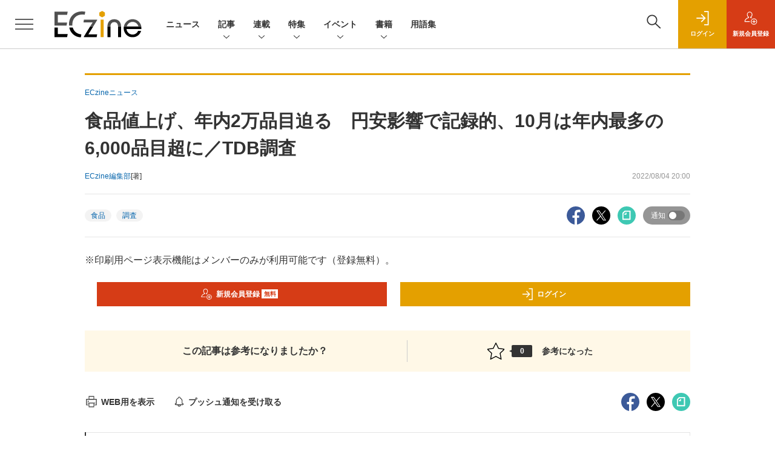

--- FILE ---
content_type: text/html; charset=UTF-8
request_url: https://eczine.jp/news/detail/11650?mode=print
body_size: 40510
content:

    



<!DOCTYPE html>
<!--[if lte IE 8]>         <html class="no-js lt-ie8" lang="ja"> <![endif]-->
<!--[if gt IE 8]><!--> <html class="no-js gt-ie9" lang="ja"> <!--<![endif]--><head prefix="og: http://ogp.me/ns# fb: http://ogp.me/ns/fb# article: http://ogp.me/ns/article#">
<script>
var dataLayer = dataLayer || [];
dataLayer.push({
'trackPageview':'EC/news/detail/11650',
'member' : 'nonmember',
'corner' : '/corner/2',
'article_type' : 'ニュース',
'employee_name' : '小林 香菜子',
'publishtime' : '2022-08-04',
'timestamp' : '2026-01-18 05:31:42',
'author_name' : 'ECzine編集部',
});
</script><!-- Google Tag Manager -->
<script>(function(w,d,s,l,i){w[l]=w[l]||[];w[l].push({'gtm.start':
new Date().getTime(),event:'gtm.js'});var f=d.getElementsByTagName(s)[0],
j=d.createElement(s),dl=l!='dataLayer'?'&l='+l:'';j.async=true;j.src=
'https://www.googletagmanager.com/gtm.js?id='+i+dl;f.parentNode.insertBefore(j,f);
})(window,document,'script','dataLayer','GTM-KHD3KH');
</script>
<!-- End Google Tag Manager -->
  <meta charset="utf-8">
  <title>食品値上げ、年内2万品目迫る　円安影響で記録的、10月は年内最多の6,000品目超に／TDB調査|ECzine（イーシージン）</title>
  <meta http-equiv="X-UA-Compatible" content="IE=edge">
  <meta name="viewport" content="width=device-width, initial-scale=1.0">
  <meta name="format-detection" content="telephone=no">
  <meta name="description" content="帝国データバンクは、「食品主要105社」価格改定動向調査を実施し、その結果を発表した。同調査結果の詳細は、次のとおり。  なお、同調査における品目数お...">
  <meta name="keywords" content="食品,調査">
  <meta name="ROBOTS" content="NOODP">
  <meta name="robots" content="max-image-preview:large">
  <meta name="application-name" content="ECzine"/>
  <meta name="msapplication-config" content="browserconfig.xml" />
        <meta property="og:title" content="食品値上げ、年内2万品目迫る　円安影響で記録的、10月は年内最多の6,000品目超に／TDB調査">
  <meta property="og:type" content="article">
  <meta property="og:url" content="https://eczine.jp/news/detail/11650">
  <meta property="og:image" content="https://eczine.jp/static/images/article/11650/11650_01.png" />
  <meta property="og:image" content="https://eczine.jp/static/images/article/11650/11650_01.png" />
    <meta property="og:image:width" content="600">
  <meta property="og:image:height" content="316">
    <meta property="og:site_name" content="ECzine">
  <meta property="og:description" content="帝国データバンクは、「食品主要105社」価格改定動向調査を実施し、その結果を発表した。同調査結果の詳細は、次のとおり。  なお、同調査における品目数お...">
  <meta property="fb:admins" content="100002509171990">
  
  <meta name="twitter:card" content="summary_large_image">
  <meta name="twitter:site" content="ECzine_jp">
      <meta name="cXenseParse:url" content="https://eczine.jp/news/detail/11650">
<meta name="cxenseparse:sho-article-type" content="ニュース">
<meta name="cxenseparse:sho-article-title" content="食品値上げ、年内2万品目迫る　円安影響で記録的、10月は年内最多の6,000品目超に／TDB調査">
<meta name="cxenseparse:sho-corner" content="ECzineニュース">
<meta name="cxenseparse:sho-corner-id" content="2">
    <meta name="cxenseparse:sho-tag" content="食品">
    <meta name="cxenseparse:sho-tag" content="調査">
<meta name="cxenseparse:sho-author" content="ECzine編集部">
  <meta name="cxenseparse:sho-publish-y" content="2022">
<meta name="cxenseparse:sho-publish-m" content="202208">
<meta name="cxenseparse:sho-publish-d" content="20220804">
<meta name="cxenseparse:recs:publishtime" content="2022-08-04T20:00:00+09:00">
<meta name="cxenseparse:recs:image" content="https://eczine.jp/static/common/images/logo_article.png"/>
<meta name="cxenseparse:sho-articlepath" content="detail/11650">

      <meta name="cXenseParse:pageclass" content="article"/>
    <link rel="alternate" type="application/rss+xml" href="/rss/new/index.xml" title="RSS new article">
  <link rel="shortcut icon" href="/favicon2.ico">

    <link rel="stylesheet" href="//eczine-cdn.shoeisha.jp/static/templates/css/bootstrap.custom.css">
  <link href="//eczine-cdn.shoeisha.jp/static/templates/css/main-eczine.css" rel="stylesheet" type="text/css">
  <link href="//eczine-cdn.shoeisha.jp/static/templates/css/eczine.css?v1" rel="stylesheet" type="text/css">
  <link href="//eczine-cdn.shoeisha.jp/static/templates/css/scroll-hint.css" rel="stylesheet" type="text/css">

  <link rel="stylesheet" href="//eczine-cdn.shoeisha.jp/static/common/css/print.css" id="subStyle">         <link href="//eczine-cdn.shoeisha.jp/static/common/css/lightbox.css" type="text/css" rel="stylesheet" media="all" />
    <link rel="stylesheet" href="//eczine-cdn.shoeisha.jp/static/common/lib/slick/slick.css">
    <link rel="stylesheet" href="//eczine-cdn.shoeisha.jp/static/common/lib/slick/slick-theme.css">
  <!--[if lt IE 9]>
  <script src="//eczine-cdn.shoeisha.jp/static/common/js/html5.js"></script>
  <![endif]-->
  <script async src="https://securepubads.g.doubleclick.net/tag/js/gpt.js"></script>
  <script>
    window.googletag = window.googletag || {cmd: []};
  </script>

  <script src="//eczine-cdn.shoeisha.jp/static/templates/lib/js/bootstrap.min.js" defer></script>
    <script src="//eczine-cdn.shoeisha.jp/static/templates/lib/js/jquery-3.5.1.min.js"></script>
    <script src="//eczine-cdn.shoeisha.jp/static/common/js/respond.min.js"></script>
  <script src="//eczine-cdn.shoeisha.jp/static/templates/js/main.js" defer></script>
  <script src="//eczine-cdn.shoeisha.jp/static/templates/js/lazysizes.min.js"></script>

  <script src="//eczine-cdn.shoeisha.jp/static/templates/js/dpf.js?20220525"></script>
        <script src="//eczine-cdn.shoeisha.jp/static/templates/js/function_v2.js?v1"></script>
  <script src="//eczine-cdn.shoeisha.jp/static/common/js/embed.js"></script>
  <script src="//eczine-cdn.shoeisha.jp/static/templates/js/scroll-hint.min.js"></script>

    <script src="//eczine-cdn.shoeisha.jp/static/common/js/lightbox.min.js" type="text/javascript"></script>
    <script src="//eczine-cdn.shoeisha.jp/static/common/js/jquery.lazyload.min.js" type="text/javascript"></script>
    <script src="//eczine-cdn.shoeisha.jp/static/templates/lib/js/popper.min.js"></script>
        <script>
      window._izq = window._izq || [];
      window._izq.push(["init", { "auto_prompt" : false } ]);
      $(function() {
        if ('function' ===  typeof window._izooto && 'function' ===  typeof window._izooto.getStorage && window._izooto.getStorage('iztoken').length > 0) {
          $('.push_button').html('プッシュ通知ON');
        }
      });
    </script>
    <script async="true" src="//cdn.izooto.com/scripts/3c251b930164edbaca3519a07be74218d40c5fc1.js"></script>
<script>
  $(function() {
    $('.c-article_rating_btn').on('click', function (e) {
        if ($('.c-review_count')) {
            var review = $('.c-review_count')[0].dataset.review;
            var article_id = $('.c-review_count')[0].dataset.articleId;
        } else {
            return false;
        }
        if ( review == 'reviewing' ) {
              $(this).removeClass('on');
        }

        var data = {};
        var method = 'add';
        if (review == 'reviewing') {
            method = 'delete';
        }
        var url = '/api/rating/' + method + '/' + article_id;
        $.ajax({
            type: "POST",
            url: url,
            data: data,
            success: function (data) {
                if (data.status != "0") {
                    var counter = 1;
                    if (data.message == 'none') {
                        counter = -1;
                    }
                    $('.c-review_count').text(data.count);
                    $('.c-review_count').each(function (i, v) {
                        v.dataset.count = parseInt(v.dataset.count) + counter;
                        v.dataset.review = data.message
                    });

                }
            },
            error: function (data) {
            }
        });
    });

    $('[data-bs-toggle="tooltip"]').tooltip()
  });
</script>
  <script type="text/javascript">
    // Ad
    init_dpf();

    var mobile_flag;
    var view_mode;

        $(function(){
      if ((navigator.userAgent.indexOf('iPhone') > 0 || navigator.userAgent.indexOf('iPod') > 0 || navigator.userAgent.indexOf('Android') > 0)) {
        $('.login_button').removeAttr('data-toggle');
        $('.login_button').attr('href', 'https://shoeisha.jp/users/login/eczine?ref=/news/detail/11650?mode=print');
      }
    });

    if ((navigator.userAgent.indexOf('iPhone') > 0 || navigator.userAgent.indexOf('iPad') > 0)
    //if ((navigator.userAgent.indexOf('iPhone') > 0 && navigator.userAgent.indexOf('iPad') == -1)
      || navigator.userAgent.indexOf('iPod') > 0 || navigator.userAgent.indexOf('Android') > 0)
        mobile_flag = 1;

    $(function(){
    });
  </script>
    

<!-- Cxense script start -->
<script type="text/javascript">
  
  function cxHasLocalStorage() {
    try { return typeof window.localStorage === 'object' && typeof window.localStorage.getItem === 'function'; } catch (e) { return false; }
  }
  function cx_getOptOutStatus(key) {
    var status = false;
    if (cxHasLocalStorage()) {
      var optedOut = window.localStorage.getItem(key);
      if (optedOut && optedOut === 'true') {
        status = true;
      }
    }
    return status;
  }
  var cX = cX || {};
  cX.callQueue = cX.callQueue || [];
  if (cx_getOptOutStatus('cx_optOut')) {
    cX.callQueue.push(['requireConsent']);
    cX.callQueue.push(['clearIds']);
  }
  cX.CCE = cX.CCE || {}; cX.CCE.callQueue = cX.CCE.callQueue || [];
  cX.callQueue.push(['setSiteId', '1139585087115861191']);

  var cx_props = cx_props || {}; cx_props['k'] = [];
  var cpl = [];
  var spl = [];
  cX.callQueue.push(['invoke', function() {
    var cp = {}, sa = {};
    var cpMaxLen = 40;
    var cpKeyLen = 20;
    try{
      var refhost = cX.library._findRealReferrer().split('/')[2];
      if(refhost && location.hostname !== refhost) {
        cp["referrer_host"] = sa["referrer_host_S"] = refhost.slice(0,cpMaxLen);
      }
    }catch(e){}
    var u = ["utm_source", "utm_medium", "utm_term", "utm_content", "utm_campaign"];
    if((typeof(spl) !== "undefined") && (Object.prototype.toString.call(spl) === "[object Array]")) {
      Array.prototype.push.apply(u, spl);
    }
    if(location.search) location.search.substring(1).split("&").forEach(function(k){
      try{
        var v = k.split("=");
        if(v[0].slice(0,3)==="cx_" && v[1]) {
          sa[v[0].replace(/^cx_/,"")+"_S"] = decodeURIComponent(v[1]).slice(0,cpMaxLen);
        } else if(u.indexOf(v[0].toLowerCase())!==-1 && v[1]) {
          cp[v[0].toLowerCase().slice(0,cpKeyLen)] = sa[v[0].toLowerCase()+"_S"] = decodeURIComponent(v[1]).slice(0,cpMaxLen);
        } else if((typeof(cpl) !== "undefined") && (Object.prototype.toString.call(cpl) === "[object Array]") && (cpl.indexOf(v[0].toLowerCase())!==-1 && v[1])) {
          cp[v[0].toLowerCase().slice(0,cpKeyLen)] = decodeURIComponent(v[1]).slice(0,cpMaxLen);
        }
      }catch(e){}
    });
    if(!cX.getUserId(false)) {
      cp["newuser"] = sa["newuser_S"] = "true";
    }
    else {
      try{
        var t = new Date().getTime() - parseInt(cX.library.m_atfr.match(/altm=(\d+)/)[1]);
        if (t >= 1000*60*30) {
          cX.stopAllSessionAnnotations();
          var da = Math.floor(t/(1000*60*60*24));
          if(da < 1) {
            cp["elapsed"] = sa["elapsed_S"] = "\u0031\u65E5\u4EE5\u5185";
          } else if(da < 7) {
            cp["elapsed"] = sa["elapsed_S"] = String(da)+"\u65E5\u3076\u308A";
          } else if(da < 31) {
            cp["elapsed"] = sa["elapsed_S"] = String(Math.floor(da/7))+"\u9031\u9593\u3076\u308A";
          } else if(da < 365) {
            cp["elapsed"] = sa["elapsed_S"] = String(Math.floor(da/31))+"\u30F6\u6708\u3076\u308A";
          } else {
            cp["elapsed"] = sa["elapsed_S"] = "1\u5E74\u4EE5\u4E0A";
          }
        }
      } catch(e) {}
    }
    var cx_eu = cX.getCookie('eu');
    if (cx_eu){
        cX.setCustomParameters({'status': 'login'});
        cX.addExternalId({'id': cx_eu, 'type': 'sho'});
    }
    if (typeof eU !== 'undefined' && typeof eU.isLoggingIn === 'function') {
        cX.setCustomParameters({'logging_in': eU.isLoggingIn()});
    }

    var originalRef=document.referrer;
    if(originalRef.match(/faeb92b469b40c9d72e4-dc920caace12a27e58d45a42e86d29a2\.ssl\.cf2\.rackcdn\.com\/generic_v[0-9]+\.html/) || originalRef.match(/cdn\.cxpublic\.com\/generic_v[0-9]+\.html/)){
        sa["cx_source_S"] = "cxrecs";
    }
    if(Object.keys(cp).length>0) {
      cX.setCustomParameters(cp);
    }
    if(Object.keys(sa).length>0) {
      cX.startSessionAnnotation(sa);
    }
    try {
      "newuser_S" in cX.library._getSessionAnnotations() && cx_props['k'].push("newuser");
    } catch(e) {}
  }]);
  
  cX.CCE.callQueue.push(['sendPageViewEvent','sho', '15407cc43187c9b0981171abc4e9b4dc4e1d7c22']);
</script>
<script type="text/javascript">
  (function(d,s,e,t){e=d.createElement(s);e.type='text/java'+s;e.async='async';e.src='https://cdn.cxense.com/cx.cce.js';t=d.getElementsByTagName(s)[0];t.parentNode.insertBefore(e,t);})(document,'script');
</script>
<script>(function(src){var a=document.createElement("script");a.type="text/javascript";a.async=true;a.src=src;var b=document.getElementsByTagName("script")[0];b.parentNode.insertBefore(a,b)})("https://experience-ap.piano.io/xbuilder/experience/load?aid=lefl6S1gpj");</script>
<!-- Cxense script end -->
<!-- Cxense Customized script start -->
<script type="text/javascript">
  window.cXcustom = window.cXcustom || function() {(window.cXcustom.q = window.cXcustom.q || []).push(arguments)};
  cX.callQueue.push(['invoke', function() {
    var cx_reading_params = {origin: "sho-web", persistedQueryId: "15407cc43187c9b0981171abc4e9b4dc4e1d7c22"};
    cXcustom("scrollDepth", function(pos){cX.sendEvent("scroll", {pos_entire_page:String(pos)+'%'}, cx_reading_params);} , 0, '', false, 1000);
    cXcustom("scrollDepth", function(pos){cX.sendEvent("scroll", {pos_in_article:String(pos)+'%'}, cx_reading_params);}, 1, 'article_body_block', false, 1000);
    cXcustom("clickedTracker", function(func, obj){func("clicked", obj, cx_reading_params)});
    cX.loadScript("/static/common/js/cx-custom.js");
  }]);
</script>
<!-- Cxense Customized script end -->
<!-- Facebook Pixel Code -->
<script>!function(f,b,e,v,n,t,s){if(f.fbq)return;n=f.fbq=function(){n.callMethod?n.callMethod.apply(n,arguments):n.queue.push(arguments)};if(!f._fbq)f._fbq=n;n.push=n;n.loaded=!0;n.version='2.0';n.queue=[];t=b.createElement(e);t.async=!0;t.src=v;s=b.getElementsByTagName(e)[0];s.parentNode.insertBefore(t,s)}(window,document,'script','https://connect.facebook.net/en_US/fbevents.js');fbq('init', '1704151296468367'); fbq('track', 'PageView');</script><noscript><img height="1" width="1" src="https://www.facebook.com/tr?id=1704151296468367&ev=PageView&noscript=1"/></noscript>
<!-- End Facebook Pixel Code -->
</head>


<body id="Detail">
<!-- Google Tag Manager (noscript) -->
<noscript><iframe src="https://www.googletagmanager.com/ns.html?id=GTM-KHD3KH"
height="0" width="0" style="display:none;visibility:hidden"></iframe></noscript>
<!-- End Google Tag Manager (noscript) -->
<div id="fb-root"></div>
  <script>(function(d, s, id) {
    var js, fjs = d.getElementsByTagName(s)[0];
    if (d.getElementById(id)) return;
    js = d.createElement(s); js.id = id;
    js.async=true;
    js.src = 'https://connect.facebook.net/ja_JP/sdk.js#xfbml=1&version=v3.2';
    fjs.parentNode.insertBefore(js, fjs);
  }(document, 'script', 'facebook-jssdk'));</script>


<div class="l-page">
  <div class="c-modal c-loginmodal" data-modal="login">
  <div class="c-modal_inner">
    <div class="c-modal_dialog">
      <div class="c-loginmodal_header">
        <div class="c-loginmodal_header_bar">
          <div class="c-loginmodal_header_inner">
            <div class="c-loginmodal_header_logo"><img src="//eczine-cdn.shoeisha.jp/static/templates/img/common/logo_eczine.svg" alt="食品値上げ、年内2万品目迫る　円安影響で記録的、10月は年内最多の6,000品目超に／TDB調査|ECzine（イーシージン）"></div>
            <div class="c-loginmodal_header_id"><img src="//eczine-cdn.shoeisha.jp/static/templates/img/common/logo_id.png" alt="SHOEISHA iD"></div>
          </div>
        </div>
      </div>
      <div class="c-loginmodal_body">
        <p id="valid_message"></p>
        <form action="https://eczine.jp/user/login" method="POST">
          <input type="hidden" name="ref" value="/news/detail/11650?mode=print">
          <div class="c-loginmodal_formgroup">
            <div class="c-loginmodal_formitem row">
              <label for="email" class="col-form-label"><svg class="icon"><use xlink:href="https://eczine.jp/static/templates/img/common/sprite.svg?v1#icon-mail"/></svg>メールアドレス</label>
              <div>
                <input type="email" id="email" name="email" class="form-control" placeholder="sample@eczine.jp" required>
              </div>
            </div>
            <div class="c-loginmodal_formitem row">
              <label for="password" class="col-form-label"><svg class="icon"><use xlink:href="https://eczine.jp/static/templates/img/common/sprite.svg?v1#icon-password"/></svg>パスワード</label>
              <div>
                <input type="password" id="password" name="password" class="form-control" required>
              </div>
              <div class="c-loginmodal_formitem_notes">
                <p><a href="https://shoeisha.jp/users/password">パスワードを忘れた場合はこちら</a></p>
              </div>
            </div>
          </div>
                    <div class="c-loginmodal_login">
            <button type="submit" class="c-btn -fluid">ログイン</button>
          </div>
        </form>
        <div class="c-loginmodal_notes">
          <p>※旧SEメンバーシップ会員の方は、同じ登録情報（メールアドレス＆パスワード）でログインいただけます</p>
        </div>
      </div>
      <div class="c-close c-modal_close"><button type="button" class="c-close_btn c-modal_close_btn" aria-label="閉じる"><span class="c-close_icon c-modal_close_icon"></span></button></div>
    </div>
  </div>
</div>

<script>
  $(function(){
    if (location.hash.indexOf('#login_e') == 0){
      $('#valid_message').html('<font color="red"><b>IDまたはパスワードが違います。</b></font>');
      $('.l-modal_overlay').addClass('is-active');
      $('.c-modal').addClass('is-active');
    }
  });
</script>

    <header class="l-header">
  <div class="l-header_bar">
    <div class="l-header_inner">
      <div class="l-header_togglemenu">
        <span class="">
          <button type="button" class="l-header_togglemenu_btn" data-megamenu="allmenu" aria-label="メニューを開く"><span class="l-header_togglemenu_icon"></span></button>
        </span>
      </div>
      <div class="l-header_logo ga_nav">
                <a href="/"><img src="//eczine-cdn.shoeisha.jp/static/templates/img/common/logo_eczine_h.svg" alt="食品値上げ、年内2万品目迫る　円安影響で記録的、10月は年内最多の6,000品目超に／TDB調査|ECzine（イーシージン）"></a>
              </div>
      <div class="l-header_globalnav ga_nav">
        <ul class="l-header_globalnav_list">
                                  <li class="l-header_globalnav_listitem">
              <a href="/news"  class="l-header_globalnav_link">                              ニュース
                            </a>            </li>
                                              <li class="l-header_globalnav_listitem">
                                            <button type="button" class="l-header_globalnav_btn" data-megamenu="articles">
                記事<svg class="icon"><use xlink:href="https://eczine.jp/static/templates/img/common/sprite.svg?v1#icon-arrow_down"/></svg>
                </button>
                                        </li>
                                              <li class="l-header_globalnav_listitem">
                                            <button type="button" class="l-header_globalnav_btn" data-megamenu="corners">
                連載<svg class="icon"><use xlink:href="https://eczine.jp/static/templates/img/common/sprite.svg?v1#icon-arrow_down"/></svg>
                </button>
                                        </li>
                                              <li class="l-header_globalnav_listitem">
                                            <button type="button" class="l-header_globalnav_btn" data-megamenu="feature">
                特集<svg class="icon"><use xlink:href="https://eczine.jp/static/templates/img/common/sprite.svg?v1#icon-arrow_down"/></svg>
                </button>
                                        </li>
                                                                                <li class="l-header_globalnav_listitem">
                                            <button type="button" class="l-header_globalnav_btn" data-megamenu="event">
                イベント<svg class="icon"><use xlink:href="https://eczine.jp/static/templates/img/common/sprite.svg?v1#icon-arrow_down"/></svg>
                </button>
                                        </li>
                                                                                <li class="l-header_globalnav_listitem">
                                            <button type="button" class="l-header_globalnav_btn" data-megamenu="books">
                書籍<svg class="icon"><use xlink:href="https://eczine.jp/static/templates/img/common/sprite.svg?v1#icon-arrow_down"/></svg>
                </button>
                                        </li>
                                              <li class="l-header_globalnav_listitem">
              <a href="/word"  class="l-header_globalnav_link">                              用語集
                            </a>            </li>
                              </ul>
      </div>
      <div class="l-header_functionnav">
        <ul class="l-header_functionnav_list">
          <li class="l-header_functionnav_listitem -search"><button type="button" class="l-header_functionnav_btn l-header_search_btn" data-megamenu="search"><span class="l-header_functionnav_btn_inner"><svg class="icon"><use xlink:href="https://eczine.jp/static/templates/img/common/sprite.svg?v1#icon-search"/></svg></span><span class="l-header_search_icon"></span></button></li>
          

<script>
  $(function(){


    if (location.hash.indexOf('#login_e') == 0){
      $('#valid_message').html('<font color="red"><b>IDまたはパスワードが違います。</b></font>');
      $('#modal_login').modal('show')
    }
  });
</script>

    <li class="l-header_functionnav_listitem -login">
    <button type="button" class="l-header_functionnav_btn c-modal_trigger" data-modal="login"><span class="l-header_functionnav_btn_inner"><svg class="icon"><use xlink:href="https://eczine.jp/static/templates/img/common/sprite.svg?v1#icon-login"/></svg>ログイン</span></button>
  </li>
  <li class="l-header_functionnav_listitem -regist ga-register-link"><a href="/user/regist/?ref=/news/detail/11650?mode=print&amp;utm_source=eczine.jp&amp;utm_medium=self&amp;utm_campaign=regist&amp;utm_term=/news/detail/11650" class="l-header_functionnav_btn"><span class="l-header_functionnav_btn_inner"><svg class="icon"><use xlink:href="https://eczine.jp/static/templates/img/common/sprite.svg?v1#icon-regist"/></svg>新規<br class="hidden-up-md">会員登録</span></a></li>
          </ul>
      </div>
    </div>
  </div>
</header>  <div class="l-megamenu ga_nav" data-nosnippet>
  <div class="l-megamenu_overlay"></div>
  <div class="l-megamenu_item" data-megamenu="allmenu">
    <div class="l-megamenu_inner container">
              
<div class="l-megamenu_functionnav">
  <div class="l-megamenu_functionnav_search">
    <form action="/search/" name="search" method="GET">
      <div class="c-search">
        <input type="search" name="q" placeholder="" title="" class="c-input"><button type="submit" class="c-search_btn"><svg class="icon" aria-label="検索"><use xlink:href="https://eczine.jp/static/templates/img/common/sprite.svg?v1#icon-search"/></svg></button>
      </div>
    </form>
  </div>
  <div class="l-megamenu_functionnav_usermenu d-none d-md-block">
    <ul class="l-megamenu_functionnav_usermenu_list">
      

<script>
  $(function(){


    if (location.hash.indexOf('#login_e') == 0){
      $('#valid_message').html('<font color="red"><b>IDまたはパスワードが違います。</b></font>');
      $('#modal_login').modal('show')
    }
  });
</script>

    <li class="l-footer_functionnav_usermenu_listitem"><button type="button" class="c-btn -fluid -login c-modal_trigger" data-modal="login"><svg class="icon"><use xlink:href="https://eczine.jp/static/templates/img/common/sprite.svg?v1#icon-login"/></svg>ログイン</button></li>
  <li class="l-footer_functionnav_usermenu_listitem ga-register-link"><a href="/user/regist/?ref=/news/detail/11650?mode=print&amp;utm_source=eczine.jp&amp;utm_medium=self&amp;utm_campaign=regist&amp;utm_term=/news/detail/11650" class="c-btn -fluid -regist"><svg class="icon"><use xlink:href="https://eczine.jp/static/templates/img/common/sprite.svg?v1#icon-regist"/></svg>新規会員登録</a></li>
      </ul>
  </div>
  <div class="l-megamenu_functionnav_links">
    <ul class="l-megamenu_functionnav_links_list">
	  	<li class="l-megamenu_functionnav_links_listitem"><a href="https://x.com/ECzine_jp" target="_blank"><img src="//eczine-cdn.shoeisha.jp/static/templates/img/icon/icon_x.svg" alt="X"></a></li>
  		<li class="l-megamenu_functionnav_links_listitem"><a href="https://www.facebook.com/eczine/" target="_blank"><img src="//eczine-cdn.shoeisha.jp/static/templates/img/icon/icon_facebook.svg" alt="facebook"></a></li>
            <li class="l-megamenu_functionnav_links_listitem"><a href="/ml/backnumber" class="l-megamenu_functionnav_link l-megamenu_navimenuClass">メールバックナンバー<svg class="icon hidden-up-md"><use xlink:href="https://eczine.jp/static/templates/img/common/sprite.svg?v1#icon-linkarrow"/></svg></a></li>
    </ul>
  </div>
  <div class="l-megamenu_functionnav_cta">
    <ul class="l-megamenu_functionnav_cta_list">
      <li class="l-megamenu_functionnav_cta_listitem"><a href="/offering" class="c-btn -fluid -outline l-megamenu_navimenuClass">記事掲載のご依頼</a></li>      <li class="l-megamenu_functionnav_cta_listitem"><a href="https://www.shoeisha.co.jp/ad" class="c-btn -fluid -outline l-megamenu_navimenuClass">広告掲載のご案内</a></li>    </ul>
  </div>
</div>

              
<div class="c-stacknav l-megamenu_stacknav">
  <ul class="c-stacknav_list">
          <li class="c-stacknav_listitem">
      <a href="/news"  class="c-stachnav_heading">ニュース<svg class="icon"><use xlink:href="https://eczine.jp/static/templates/img/common/sprite.svg?v1#icon-linkarrow"/></svg></a>
      <div class="c-stacknav_details">
        <ul class="l-megamenu_medialist row row-cols-sm-2 g-3">
                    <li>
            <div class="l-megamenu_media">
                            <div class="l-megamenu_media_content">
                <p class="l-megamenu_media_heading"><a href="/article/detail/17846">楽天ポイントカード、京王ストア各店で2026年2月より利用可能に</a></p>
              </div>                  
            </div>
          </li>
                    <li>
            <div class="l-megamenu_media">
                            <div class="l-megamenu_media_content">
                <p class="l-megamenu_media_heading"><a href="/article/detail/17845">JCB、新ポイントサービス「J-POINT」を開始　最大10%還元や3億ポイント山分けキャンペーンも</a></p>
              </div>                  
            </div>
          </li>
                    <li>
            <div class="l-megamenu_media">
                            <div class="l-megamenu_media_content">
                <p class="l-megamenu_media_heading"><a href="/article/detail/17844">dinosが基幹カタログをリニューアル　商品説明以外のコンテンツを拡充</a></p>
              </div>                  
            </div>
          </li>
                  </ul>
      </div>
    </li>
              <li class="c-stacknav_listitem">
      <a href="/article"  class="c-stachnav_heading">新着記事一覧<svg class="icon"><use xlink:href="https://eczine.jp/static/templates/img/common/sprite.svg?v1#icon-linkarrow"/></svg></a>
      <div class="c-stacknav_details">
        <ul class="l-megamenu_medialist row row-cols-sm-2 g-3">
                    <li class="">
            <div class="l-megamenu_media">
              <figure class="l-megamenu_media_img">
              <img data-src="//eczine-cdn.shoeisha.jp/static/images/article/17699/17699_th.jpg" alt="" width="200" height="150" class="lazyload">
              <noscript>
                <img src="//eczine-cdn.shoeisha.jp/static/images/article/17699/17699_th.jpg" alt="" width="200" height="150">
              </noscript>
              </figure>
              <div class="l-megamenu_media_content">
                <p class="l-megamenu_media_heading">
                <a href="/article/detail/17699">店舗の在庫情報がEC売上にもつながる　AI時代の新デジマ戦略・ローカルインベントリマーケティングとは
                                </a>
                </p>
              </div>
            </div>
          </li>
                    <li class="medialist_multi">
            <div class="l-megamenu_media">
              <figure class="l-megamenu_media_img">
              <img data-src="//eczine-cdn.shoeisha.jp/static/images/article/17570/17570_th.jpg" alt="" width="200" height="150" class="lazyload">
              <noscript>
                <img src="//eczine-cdn.shoeisha.jp/static/images/article/17570/17570_th.jpg" alt="" width="200" height="150">
              </noscript>
              </figure>
              <div class="l-megamenu_media_content">
                <p class="l-megamenu_media_heading">
                <a href="/article/detail/17570">歴史が先行者利益にならないAI時代　2030年以降の生き残りをかけて日本のEC事業者は何をすべきか？
                                </a>
                </p>
              </div>
            </div>
          </li>
                    <li class="medialist_multi">
            <div class="l-megamenu_media">
              <figure class="l-megamenu_media_img">
              <img data-src="//eczine-cdn.shoeisha.jp/static/images/article/17569/17569_th.jpg" alt="" width="200" height="150" class="lazyload">
              <noscript>
                <img src="//eczine-cdn.shoeisha.jp/static/images/article/17569/17569_th.jpg" alt="" width="200" height="150">
              </noscript>
              </figure>
              <div class="l-megamenu_media_content">
                <p class="l-megamenu_media_heading">
                <a href="/article/detail/17569">ECサイトの持続可能性を高めるShopify　メリットを最大化する運用スタイルをR6B師橋氏に聞いた
                                </a>
                </p>
              </div>
            </div>
          </li>
                  </ul>

                                          
      </div>
    </li>

              <li class="c-stacknav_listitem">
      <a href="/article/corner" class="c-stachnav_heading">連載一覧<svg class="icon"><use xlink:href="https://eczine.jp/static/templates/img/common/sprite.svg?v1#icon-linkarrow"/></svg></a>
      <div class="c-stacknav_details">
        <ul class="l-megamenu_medialist row row-cols-sm-2 g-3">
                                <li class="">
              <div class="l-megamenu_media">
                <figure class="l-megamenu_media_img">
                                  <img data-src="//eczine-cdn.shoeisha.jp/static/images/article/17699/17699_th.jpg" alt="" width="200" height="150" class="lazyload">
                  <noscript>
                    <img src="//eczine-cdn.shoeisha.jp/static/images/article/17699/17699_th.jpg" alt="" width="200" height="150">
                  </noscript>
                  </figure>
                  <div class="l-megamenu_media_content">
                    <p class="l-megamenu_media_heading">
                    <a href="/article/corner/294">押さえておきたい！ECトレンド図鑑</a>
                    </p>
                  </div>
                              </div>
            </li>
                                          <li class="medialist_multi">
              <div class="l-megamenu_media">
                <figure class="l-megamenu_media_img">
                                  <img data-src="//eczine-cdn.shoeisha.jp/static/images/article/17632/17632_th.jpg" alt="" width="200" height="150" class="lazyload">
                  <noscript>
                    <img src="//eczine-cdn.shoeisha.jp/static/images/article/17632/17632_th.jpg" alt="" width="200" height="150">
                  </noscript>
                  </figure>
                  <div class="l-megamenu_media_content">
                    <p class="l-megamenu_media_heading">
                    <a href="/article/corner/293">勝つD2C　注目ブランド大研究</a>
                    </p>
                  </div>
                              </div>
            </li>
                                          <li class="medialist_multi">
              <div class="l-megamenu_media">
                <figure class="l-megamenu_media_img">
                                  <img data-src="//eczine-cdn.shoeisha.jp/static/images/article/17574/17574_th.jpg" alt="" width="200" height="150" class="lazyload">
                  <noscript>
                    <img src="//eczine-cdn.shoeisha.jp/static/images/article/17574/17574_th.jpg" alt="" width="200" height="150">
                  </noscript>
                  </figure>
                  <div class="l-megamenu_media_content">
                    <p class="l-megamenu_media_heading">
                    <a href="/article/corner/292">次なる顧客体験へ　大手企業の目線</a>
                    </p>
                  </div>
                              </div>
            </li>
                                                                                                                                                    </ul>
      </div>
    </li>
              <li class="c-stacknav_listitem">
      <div class="c-stachnav_heading">特集</div>
      <div class="c-stacknav_details">
          <ul class="l-megamenu_medialist row row-cols-sm-2 g-3">
                        <li>
              <div class="l-megamenu_media">
                <figure class="l-megamenu_media_img">
                  <img data-src="//eczine-cdn.shoeisha.jp/static/images/megamenu/46/300250_social.png" alt="ソーシャルコマースは買い物をどう進化させるか" class="lazyload">
                  <noscript>
                    <img src="//eczine-cdn.shoeisha.jp/static/images/megamenu/46/300250_social.png" alt="ソーシャルコマースは買い物をどう進化させるか">
                  </noscript>
                </figure>
                <div class="l-megamenu_media_content">
                  <p class="l-megamenu_media_heading">
                    <a href="https://eczine.jp/socialcommerce" target="_blank"></a>ソーシャルコマースは買い物をどう進化させるか
                  </p>
                </div>
              </div>
            </li>
                        <li>
              <div class="l-megamenu_media">
                <figure class="l-megamenu_media_img">
                  <img data-src="//eczine-cdn.shoeisha.jp/static/images/freepage/89/brandgrowth_300.png" alt="知名度向上・売上アップにつながるブランドの育て方" class="lazyload">
                  <noscript>
                    <img src="//eczine-cdn.shoeisha.jp/static/images/freepage/89/brandgrowth_300.png" alt="知名度向上・売上アップにつながるブランドの育て方">
                  </noscript>
                </figure>
                <div class="l-megamenu_media_content">
                  <p class="l-megamenu_media_heading">
                    <a href="https://eczine.jp/brandgrowth" target="_blank"></a>知名度向上・売上アップにつながるブランドの育て方
                  </p>
                </div>
              </div>
            </li>
                        <li>
              <div class="l-megamenu_media">
                <figure class="l-megamenu_media_img">
                  <img data-src="//eczine-cdn.shoeisha.jp/static/images/megamenu/40/btob-ec_300.png" alt="EC化率上昇の鍵を握るBtoB-ECの変革に迫る" class="lazyload">
                  <noscript>
                    <img src="//eczine-cdn.shoeisha.jp/static/images/megamenu/40/btob-ec_300.png" alt="EC化率上昇の鍵を握るBtoB-ECの変革に迫る">
                  </noscript>
                </figure>
                <div class="l-megamenu_media_content">
                  <p class="l-megamenu_media_heading">
                    <a href="https://eczine.jp/btob-ec" target="_blank"></a>EC化率上昇の鍵を握るBtoB-ECの変革に迫る
                  </p>
                </div>
              </div>
            </li>
                        <li>
              <div class="l-megamenu_media">
                <figure class="l-megamenu_media_img">
                  <img data-src="//eczine-cdn.shoeisha.jp/static/images/megamenu/49/amazonads.png" alt="Amazon Ads パートナー導入から成功までの完全ガイド" class="lazyload">
                  <noscript>
                    <img src="//eczine-cdn.shoeisha.jp/static/images/megamenu/49/amazonads.png" alt="Amazon Ads パートナー導入から成功までの完全ガイド">
                  </noscript>
                </figure>
                <div class="l-megamenu_media_content">
                  <p class="l-megamenu_media_heading">
                    <a href="https://eczine.jp/amazon-ads" ></a>Amazon Ads パートナー導入から成功までの完全ガイド
                  </p>
                </div>
              </div>
            </li>
                        <li>
              <div class="l-megamenu_media">
                <figure class="l-megamenu_media_img">
                  <img data-src="//eczine-cdn.shoeisha.jp/static/images/megamenu/42/ectoai_300.png" alt="EC業務に変革をもたらすAI　共存の先に見えるものとは" class="lazyload">
                  <noscript>
                    <img src="//eczine-cdn.shoeisha.jp/static/images/megamenu/42/ectoai_300.png" alt="EC業務に変革をもたらすAI　共存の先に見えるものとは">
                  </noscript>
                </figure>
                <div class="l-megamenu_media_content">
                  <p class="l-megamenu_media_heading">
                    <a href="https://eczine.jp/ectoai" target="_blank"></a>EC業務に変革をもたらすAI　共存の先に見えるものとは
                  </p>
                </div>
              </div>
            </li>
                        <li>
              <div class="l-megamenu_media">
                <figure class="l-megamenu_media_img">
                  <img data-src="//eczine-cdn.shoeisha.jp/static/images/megamenu/44/300.png" alt="ライバルが多いECモールでも輝くブランドになる方法" class="lazyload">
                  <noscript>
                    <img src="//eczine-cdn.shoeisha.jp/static/images/megamenu/44/300.png" alt="ライバルが多いECモールでも輝くブランドになる方法">
                  </noscript>
                </figure>
                <div class="l-megamenu_media_content">
                  <p class="l-megamenu_media_heading">
                    <a href="https://eczine.jp/mall" target="_blank"></a>ライバルが多いECモールでも輝くブランドになる方法
                  </p>
                </div>
              </div>
            </li>
                      </ul>
      </div>
    </li>

              
                  <li class="c-stacknav_listitem">
      <a href="https://event.shoeisha.jp/eczday/" target="_blank" class="c-stachnav_heading">イベント<svg class="icon"><use xlink:href="https://eczine.jp/static/templates/img/common/sprite.svg?v1#icon-linkarrow"/></svg></a>
      <div class="c-stacknav_details">
        <section class="c-secondarysection">
                <div class="c-boxsection_eventindex">
          <div class="c-boxsection_eventindex_list">
              <div class="c-boxsection_eventindex_listitem_overview mb-3">
                <p class="c-boxsection_eventindex_listitem_logo">
                  <a href="https://event.shoeisha.jp/eczday/20251009" target="_blank">
<img data-src="//eczine-cdn.shoeisha.jp/static/images/article/17296/eczd25oct_1200.png" alt="【リアル×オンラインのハイブリッド開催】ECzine Day 2025 October （2025.10.9）" class="lazyload">
                  <noscript>
                    <img src="//eczine-cdn.shoeisha.jp/static/images/article/17296/eczd25oct_1200.png" alt="【リアル×オンラインのハイブリッド開催】ECzine Day 2025 October （2025.10.9）">
                  </noscript>
                  </a>
                </p>
                <div class="c-boxsection_eventindex_listitem_description">
                  <p><a href="https://event.shoeisha.jp/eczday/20251009" target="_blank"></a>【リアル×オンラインのハイブリッド開催】ECzine Day 2025 October （2025.10.9）<br></p>
                </div>
              </div>
          </div>
        </div>
        </section>
      </div>
    </li>
    
              
                  <li class="c-stacknav_listitem">
            <div class="c-stachnav_heading">書籍</div>
      <div class="c-stacknav_details">
                <ul class="c-stacknav_detailslist">
          <li class="">
                        <div class="c-stacknav_details">
              <ul class="l-megamenu_medialist row row-cols-sm-2 g-3">
                              <li>
                  <div class="l-megamenu_media">
                    <figure class="l-megamenu_media_img">
                      <img data-src="https://eczine.jp/static/images/freepage/77/978-4-7981-7308-5-1.jpg" alt="" width="200" height="150" class="lazyload">
                      <noscript>
                        <img src="https://eczine.jp/static/images/freepage/77/978-4-7981-7308-5-1.jpg" alt="" width="200" height="150">
                      </noscript>
                    </figure>
                    <div class="l-megamenu_media_content">
                      <p class="l-megamenu_media_heading"><a href="/book_morinoseiji" >「未経験・低予算・独学」でホームページリニューアルから始める小さい会社のウェブマーケティング必勝法</a></p>
                    </div>
                  </div>
                </li>
                              <li>
                  <div class="l-megamenu_media">
                    <figure class="l-megamenu_media_img">
                      <img data-src="https://eczine.jp/static/images/freepage/71/images/book.png" alt="" width="200" height="150" class="lazyload">
                      <noscript>
                        <img src="https://eczine.jp/static/images/freepage/71/images/book.png" alt="" width="200" height="150">
                      </noscript>
                    </figure>
                    <div class="l-megamenu_media_content">
                      <p class="l-megamenu_media_heading"><a href="/book_fujiwara" >『デジタルマーケティングでコマースを制すコンバージョンしてなんぼのECで売上をアップする方法』</a></p>
                    </div>
                  </div>
                </li>
                              <li>
                  <div class="l-megamenu_media">
                    <figure class="l-megamenu_media_img">
                      <img data-src="https://www.shoeisha.co.jp/static/book/cover/9784798168203.jpg" alt="" width="200" height="150" class="lazyload">
                      <noscript>
                        <img src="https://www.shoeisha.co.jp/static/book/cover/9784798168203.jpg" alt="" width="200" height="150">
                      </noscript>
                    </figure>
                    <div class="l-megamenu_media_content">
                      <p class="l-megamenu_media_heading"><a href="https://www.shoeisha.co.jp/book/detail/9784798168203" target="_blank">リアルな組織で実践！CX向上フレームワーク</a></p>
                    </div>
                  </div>
                </li>
                              <li>
                  <div class="l-megamenu_media">
                    <figure class="l-megamenu_media_img">
                      <img data-src="https://www.shoeisha.co.jp/static/book/cover/9784798164854.jpg" alt="" width="200" height="150" class="lazyload">
                      <noscript>
                        <img src="https://www.shoeisha.co.jp/static/book/cover/9784798164854.jpg" alt="" width="200" height="150">
                      </noscript>
                    </figure>
                    <div class="l-megamenu_media_content">
                      <p class="l-megamenu_media_heading"><a href="https://www.shoeisha.co.jp/book/detail/9784798164854" target="_blank">どこまでもロジカルに学ぶEC・通販ビジネスの儲かる仕組み</a></p>
                    </div>
                  </div>
                </li>
                              <li>
                  <div class="l-megamenu_media">
                    <figure class="l-megamenu_media_img">
                      <img data-src="https://www.shoeisha.co.jp/static/book/cover/9784798164861.jpg" alt="" width="200" height="150" class="lazyload">
                      <noscript>
                        <img src="https://www.shoeisha.co.jp/static/book/cover/9784798164861.jpg" alt="" width="200" height="150">
                      </noscript>
                    </figure>
                    <div class="l-megamenu_media_content">
                      <p class="l-megamenu_media_heading"><a href="https://www.shoeisha.co.jp/book/detail/9784798164861" target="_blank">知識ゼロから育てる「事業責任者」のためのEC塾</a></p>
                    </div>
                  </div>
                </li>
                              <li>
                  <div class="l-megamenu_media">
                    <figure class="l-megamenu_media_img">
                      <img data-src="https://www.shoeisha.co.jp/static/book/cover/9784798158679.jpg" alt="" width="200" height="150" class="lazyload">
                      <noscript>
                        <img src="https://www.shoeisha.co.jp/static/book/cover/9784798158679.jpg" alt="" width="200" height="150">
                      </noscript>
                    </figure>
                    <div class="l-megamenu_media_content">
                      <p class="l-megamenu_media_heading"><a href="https://www.shoeisha.co.jp/book/detail/9784798158679" target="_blank">中小ECショップのための粗利からみる売上アップ講座</a></p>
                    </div>
                  </div>
                </li>
                              <li>
                  <div class="l-megamenu_media">
                    <figure class="l-megamenu_media_img">
                      <img data-src="https://eczine.jp/static/images/freepage/32/images/cover.png" alt="" width="200" height="150" class="lazyload">
                      <noscript>
                        <img src="https://eczine.jp/static/images/freepage/32/images/cover.png" alt="" width="200" height="150">
                      </noscript>
                    </figure>
                    <div class="l-megamenu_media_content">
                      <p class="l-megamenu_media_heading"><a href="/book_kawazoe" >「実店舗＋EC」戦略、成功の法則</a></p>
                    </div>
                  </div>
                </li>
                            </ul>
            </div>
          </li>
        </ul>
      </div>
    </li>
              
    <li class="c-stacknav_listitem">
      <a href="/word"  class="c-stachnav_heading">用語集</a>
    </li>

        
  </ul>
</div>

              
<div class="l-megamenu_sitemap">
  <div class="l-megamenu_sitemap_primary">
    <div class="l-megamenu_sitemap_list row g-4">
                            <div class="col-4">
                                        <div class="l-megamenu_sitemap_listitem">
            <p class="l-megamenu_sitemap_heading"><a href="/news" >ニュース</a></p>
          </div>
                </div>
                                  <div class="col-4">
                                        <div class="l-megamenu_sitemap_listitem">
            <p class="l-megamenu_sitemap_heading"><a href="/article" >記事</a></p>
          </div>
                </div>
                                  <div class="col-4">
                                        <div class="l-megamenu_sitemap_listitem">
            <p class="l-megamenu_sitemap_heading"><a href="/article/corner" >連載</a></p>
          </div>
                </div>
                                  <div class="col-4">
                                        <div class="l-megamenu_sitemap_listitem">
            <p class="l-megamenu_sitemap_heading"><a href="#Home" >特集</a></p>
          </div>
                </div>
                                                  <div class="col-4">
                                        <div class="l-megamenu_sitemap_listitem">
            <p class="l-megamenu_sitemap_heading"><a href="https://event.shoeisha.jp/eczday/" target="_blank">イベント</a></p>
          </div>
                </div>
                                                  <div class="col-4">
                                        <div class="l-megamenu_sitemap_listitem">
            <p class="l-megamenu_sitemap_heading"><a href="https://www.shoeisha.co.jp/book/digitalfirst/77/" target="_blank">書籍</a></p>
          </div>
                </div>
                                  <div class="col-4">
                                        <div class="l-megamenu_sitemap_listitem">
            <p class="l-megamenu_sitemap_heading"><a href="/word" >用語集</a></p>
          </div>
                </div>
              </div>
  </div>

    
</div>
        
<div class="l-megamenu_shoeisha">
    <div class="footer-logo">
  <p class="l-megamenu_shoeisha_logo">
    <a href="https://www.shoeisha.co.jp/">
        <img data-src="//eczine-cdn.shoeisha.jp/static/templates/img/common/logo_shoeisha_rev.svg" alt="翔泳社" class="lazyload">
    <noscript>
    <img src="//eczine-cdn.shoeisha.jp/static/templates/img/common/logo_shoeisha_rev.svg" alt="翔泳社">
    </noscript>
        </a>
  </p>
  <p class="l-footer_shoeisha_logo"><a href="https://privacymark.jp/" target="_blank">
  <img data-src="https://www.shoeisha.co.jp/static/common/images/new/logos/logo-pm.png" alt="プライバシーマーク" class="lazyload">
  <noscript>
    <img src="https://www.shoeisha.co.jp/static/common/images/new/logos/logo-pm.png" alt="プライバシーマーク">
  </noscript>
  </a></p>
    </div>
  <div class="l-megamenu_shoeisha_body">
      <div class="l-megamenu_shoeisha_linklists">
      <ul class="l-megamenu_shoeisha_linklist row row-cols-1 row-cols-xs-2 gy-2 -cta">
        <li><a href="/offering" class="c-btn -fluid -outline">記事掲載のご依頼</a></li>        <li><a href="https://www.shoeisha.co.jp/ad" class="c-btn -fluid -outline">広告掲載のご案内</a></li>      </ul>
      <ul class="l-megamenu_shoeisha_linklist row row-cols-1 row-cols-xs-2 gy-2 -link">
        <li><a href="/help/faq">ECzineについて</a></li>
        <li><a href="/ml/backnumber">メールバックナンバー</a></li>
      </ul>
      <ul class="l-megamenu_shoeisha_linklist row row-cols-1 row-cols-xs-2 row-cols-sm-3 row-cols-md-auto gy-2">
                <li><a href="/help" >ヘルプ</a></li>
                <li><a href="https://shoeisha.jp/help/aboutlink/" target="_blank">著作権・リンク</a></li>
                <li><a href="https://shoeisha.jp" target="_blank">会員情報管理</a></li>
                <li><a href="https://shoeisha.jp/help/im" target="_blank">免責事項</a></li>
                <li><a href="https://www.shoeisha.co.jp" target="_blank">会社概要</a></li>
                <li><a href="https://shoeisha.jp/help/agreement" target="_blank">サービス利用規約</a></li>
                <li><a href="https://shoeisha.jp/help/policy" target="_blank">プライバシーポリシー</a></li>
                <li><a href="https://www.shoeisha.co.jp/optout" target="_blank">外部送信</a></li>
              </ul>
    </div>
    </div>
</div>

    </div>
    <div class="c-close l-megamenu_close"><button type="button" class="c-close_btn l-megamenu_close_btn" aria-label="メニューを閉じる"><span class="c-close_icon l-megamenu_close_icon"></span></button></div>
  </div>

                  <div class="l-megamenu_item" data-megamenu="articles">
      <div class="l-megamenu_tab">
        <div class="l-megamenu_tab_header">
                  </div>
        <div class="l-megamenu_tab_panel">
          <div class="l-megamenu_tab_panelitem" data-megamenu="articles_theme">
            <div class="l-megamenu_inner container">
              <div class="l-megamenu_functionbar">
                <p class="l-megamenu_functionbar_new"><a href="/article" class="c-btn">新着記事一覧を見る</a></p>
                <div class="l-megamenu_functionbar_search">
                  <form action="/search/" name="search" method="GET">
                    <div class="c-search">
                      <input type="search" name="q" placeholder="" title="" class="c-input"><button type="submit" class="c-search_btn"><svg class="icon" aria-label="検索"><use xlink:href="https://eczine.jp/static/templates/img/common/sprite.svg?v1#icon-search"/></svg></button>
                    </div>
                  </form>
                </div>
                <div class="l-megamenu_functionbar_usermenu">
                    <ul class="l-megamenu_articlegrid_link">
                      <li class="/offering"><a href="/offering" class="c-btn -fluid -outline">記事掲載のご依頼</a></li>                                          </ul>
                </div>
              </div>
              <div class="l-megamenu_articlegrid row row-cols-3 g-4">
                                <div>
                  <div class="l-megamenu_articlegrid_item">
                    <p class="l-megamenu_articlegrid_heading"><a href="/ai/">AI</a></p>
                                        <div class="l-megamenu_media">
                      <figure class="l-megamenu_media_img">
                      <img data-src="//eczine-cdn.shoeisha.jp/static/images/article/17570/17570_th.jpg" alt="" width="200" height="150" class="lazyload">
                      <noscript>
                        <img src="//eczine-cdn.shoeisha.jp/static/images/article/17570/17570_th.jpg" alt="" width="200" height="150">
                      </noscript>
                      </figure>
                      <div class="l-megamenu_media_content">
                        <p class="l-megamenu_media_heading"><a href="/article/detail/17570">歴史が先行者利益にならないAI時代　2030年以降の生き残りをかけて日本のEC事業者は何をすべきか？</a></p>
                      </div>
                    </div>
                                      </div>
                </div>
                                <div>
                  <div class="l-megamenu_articlegrid_item">
                    <p class="l-megamenu_articlegrid_heading"><a href="/ecoperation/">EC運営ノウハウ</a></p>
                                        <div class="l-megamenu_media">
                      <figure class="l-megamenu_media_img">
                      <img data-src="//eczine-cdn.shoeisha.jp/static/images/article/17561/17561_th.jpg" alt="" width="200" height="150" class="lazyload">
                      <noscript>
                        <img src="//eczine-cdn.shoeisha.jp/static/images/article/17561/17561_th.jpg" alt="" width="200" height="150">
                      </noscript>
                      </figure>
                      <div class="l-megamenu_media_content">
                        <p class="l-megamenu_media_heading"><a href="/article/detail/17561">[マンガ]ECサイトの改善点を見つけるならまずは“顧客”になるところから　チョピやまさんの奮闘記録</a></p>
                      </div>
                    </div>
                                      </div>
                </div>
                                <div>
                  <div class="l-megamenu_articlegrid_item">
                    <p class="l-megamenu_articlegrid_heading"><a href="/shopify/">Shopify</a></p>
                                        <div class="l-megamenu_media">
                      <figure class="l-megamenu_media_img">
                      <img data-src="//eczine-cdn.shoeisha.jp/static/images/article/17683/17683_th.jpg" alt="" width="200" height="150" class="lazyload">
                      <noscript>
                        <img src="//eczine-cdn.shoeisha.jp/static/images/article/17683/17683_th.jpg" alt="" width="200" height="150">
                      </noscript>
                      </figure>
                      <div class="l-megamenu_media_content">
                        <p class="l-megamenu_media_heading"><a href="/article/detail/17683">2026年はエージェント決済元年？　「AIに財布を預ける」が浸透する中、ECサイトに必要な備えとは</a></p>
                      </div>
                    </div>
                                      </div>
                </div>
                                <div>
                  <div class="l-megamenu_articlegrid_item">
                    <p class="l-megamenu_articlegrid_heading"><a href="/retail/">リテール</a></p>
                                        <div class="l-megamenu_media">
                      <figure class="l-megamenu_media_img">
                      <img data-src="//eczine-cdn.shoeisha.jp/static/images/article/17797/17797_0.jpg" alt="" width="200" height="150" class="lazyload">
                      <noscript>
                        <img src="//eczine-cdn.shoeisha.jp/static/images/article/17797/17797_0.jpg" alt="" width="200" height="150">
                      </noscript>
                      </figure>
                      <div class="l-megamenu_media_content">
                        <p class="l-megamenu_media_heading"><a href="/article/detail/17797">ベイシアグループ入りで新たな風を　ザスパ群馬・細貝社長が語る、J3からの逆襲支えるグッズ＆EC戦略</a></p>
                      </div>
                    </div>
                                      </div>
                </div>
                                <div>
                  <div class="l-megamenu_articlegrid_item">
                    <p class="l-megamenu_articlegrid_heading"><a href="/inbound/">越境EC／インバウンド</a></p>
                                        <div class="l-megamenu_media">
                      <figure class="l-megamenu_media_img">
                      <img data-src="//eczine-cdn.shoeisha.jp/static/images/article/17168/17168_th.jpg" alt="" width="200" height="150" class="lazyload">
                      <noscript>
                        <img src="//eczine-cdn.shoeisha.jp/static/images/article/17168/17168_th.jpg" alt="" width="200" height="150">
                      </noscript>
                      </figure>
                      <div class="l-megamenu_media_content">
                        <p class="l-megamenu_media_heading"><a href="/article/detail/17168">インバウンド理解を深めるセレクトショップ・日本百貨店　越境ECのヒントを探す店頭DX推進のススメ</a></p>
                      </div>
                    </div>
                                      </div>
                </div>
                                <div>
                  <div class="l-megamenu_articlegrid_item">
                    <p class="l-megamenu_articlegrid_heading"><a href="/cx/">顧客体験（CX）</a></p>
                                        <div class="l-megamenu_media">
                      <figure class="l-megamenu_media_img">
                      <img data-src="//eczine-cdn.shoeisha.jp/static/images/article/17236/17236_arena.jpg" alt="" width="200" height="150" class="lazyload">
                      <noscript>
                        <img src="//eczine-cdn.shoeisha.jp/static/images/article/17236/17236_arena.jpg" alt="" width="200" height="150">
                      </noscript>
                      </figure>
                      <div class="l-megamenu_media_content">
                        <p class="l-megamenu_media_heading"><a href="/article/detail/17236">「Tabio」「靴下屋」の“縁の下の力持ち”　物流部門に聞いた、確実に届ける難しさと現場の想い</a></p>
                      </div>
                    </div>
                                      </div>
                </div>
                                <div>
                  <div class="l-megamenu_articlegrid_item">
                    <p class="l-megamenu_articlegrid_heading"><a href="/d2c/">D2C</a></p>
                                        <div class="l-megamenu_media">
                      <figure class="l-megamenu_media_img">
                      <img data-src="//eczine-cdn.shoeisha.jp/static/images/article/17632/17632_th.jpg" alt="" width="200" height="150" class="lazyload">
                      <noscript>
                        <img src="//eczine-cdn.shoeisha.jp/static/images/article/17632/17632_th.jpg" alt="" width="200" height="150">
                      </noscript>
                      </figure>
                      <div class="l-megamenu_media_content">
                        <p class="l-megamenu_media_heading"><a href="/article/detail/17632">地図を武器に独自路線を貫く　ゼンリン「Map Design GALLERY」のアイデアの源泉に迫る</a></p>
                      </div>
                    </div>
                                      </div>
                </div>
                                <div>
                  <div class="l-megamenu_articlegrid_item">
                    <p class="l-megamenu_articlegrid_heading"><a href="/logistics/">物流・フルフィルメント</a></p>
                                        <div class="l-megamenu_media">
                      <figure class="l-megamenu_media_img">
                      <img data-src="//eczine-cdn.shoeisha.jp/static/images/article/17619/17619_th.jpg" alt="" width="200" height="150" class="lazyload">
                      <noscript>
                        <img src="//eczine-cdn.shoeisha.jp/static/images/article/17619/17619_th.jpg" alt="" width="200" height="150">
                      </noscript>
                      </figure>
                      <div class="l-megamenu_media_content">
                        <p class="l-megamenu_media_heading"><a href="/article/detail/17619">[マンガ]間違ったEC革命、ある日のクレーム対応　紆余曲折なチョピやまさんのEC支援エピソードまとめ</a></p>
                      </div>
                    </div>
                                      </div>
                </div>
                                <div>
                  <div class="l-megamenu_articlegrid_item">
                    <p class="l-megamenu_articlegrid_heading"><a href="/omo/">OMO</a></p>
                                        <div class="l-megamenu_media">
                      <figure class="l-megamenu_media_img">
                      <img data-src="//eczine-cdn.shoeisha.jp/static/images/article/17297/17297_arena.jpg" alt="" width="200" height="150" class="lazyload">
                      <noscript>
                        <img src="//eczine-cdn.shoeisha.jp/static/images/article/17297/17297_arena.jpg" alt="" width="200" height="150">
                      </noscript>
                      </figure>
                      <div class="l-megamenu_media_content">
                        <p class="l-megamenu_media_heading"><a href="/article/detail/17297">ビックカメラに聞く、家電小売業で頭一つ抜けるための体験設計と物流戦略　「今ECを再定義すべき」理由</a></p>
                      </div>
                    </div>
                                      </div>
                </div>
                              </div>
            </div>
          </div>
        </div>
      </div>
      <div class="c-close l-megamenu_close"><button type="button" class="c-close_btn l-megamenu_close_btn" aria-label="メニューを閉じる"><span class="c-close_icon l-megamenu_close_icon"></span></button></div>
    </div>

              <div class="l-megamenu_item" data-megamenu="corners">
      <div class="l-megamenu_tab">
        <div class="l-megamenu_tab_panel">
          <div class="l-megamenu_tab_panelitem" data-megamenu="corners_theme">
            <div class="l-megamenu_inner container">
              <div class="l-megamenu_functionbar">
                <p class="l-megamenu_functionbar_new"><a href="/article/corner" class="c-btn">連載記事一覧を見る</a></p>
                <div class="l-megamenu_functionbar_search">
                  <form action="/search/" name="search" method="GET">
                    <div class="c-search">
                      <input type="search" name="q" placeholder="" title="" class="c-input"><button type="submit" class="c-search_btn"><svg class="icon" aria-label="検索"><use xlink:href="https://eczine.jp/static/templates/img/common/sprite.svg?v1#icon-search"/></svg></button>
                    </div>
                  </form>
                </div>
                <div class="l-megamenu_functionbar_usermenu">
                    <ul class="l-megamenu_articlegrid_link">
                      <li class="/offering"><a href="/offering" class="c-btn -fluid -outline">取材・寄稿の応募</a></li>                    </ul>
                </div>
              </div>
              <div class="l-megamenu_articlegrid row row-cols-3 g-4">
                                <div>
                  <div class="l-megamenu_articlegrid_item">
                    <p class="l-megamenu_conergrid_heading"><a href="/article/corner/294">押さえておきたい！ECトレンド図鑑</a></p>
                                        <div class="l-megamenu_media">
                      <figure class="l-megamenu_media_img">
                      <img data-src="//eczine-cdn.shoeisha.jp/static/images/article/17699/17699_th.jpg" alt="" width="200" height="150" class="lazyload">
                      <noscript>
                        <img src="//eczine-cdn.shoeisha.jp/static/images/article/17699/17699_th.jpg" alt="" width="200" height="150">
                      </noscript>
                      </figure>
                      <div class="l-megamenu_media_content">
                        <p class="l-megamenu_media_heading"><a href="/article/detail/17699">店舗の在庫情報がEC売上にもつながる　AI時代の新デジマ戦略・ローカルインベントリマーケティングとは</a></p>
                      </div>
                    </div>
                    
                  </div>
                </div>
                                <div>
                  <div class="l-megamenu_articlegrid_item">
                    <p class="l-megamenu_conergrid_heading"><a href="/article/corner/293">勝つD2C　注目ブランド大研究</a></p>
                                        <div class="l-megamenu_media">
                      <figure class="l-megamenu_media_img">
                      <img data-src="//eczine-cdn.shoeisha.jp/static/images/article/17632/17632_th.jpg" alt="" width="200" height="150" class="lazyload">
                      <noscript>
                        <img src="//eczine-cdn.shoeisha.jp/static/images/article/17632/17632_th.jpg" alt="" width="200" height="150">
                      </noscript>
                      </figure>
                      <div class="l-megamenu_media_content">
                        <p class="l-megamenu_media_heading"><a href="/article/detail/17632">地図を武器に独自路線を貫く　ゼンリン「Map Design GALLERY」のアイデアの源泉に迫る</a></p>
                      </div>
                    </div>
                    
                  </div>
                </div>
                                <div>
                  <div class="l-megamenu_articlegrid_item">
                    <p class="l-megamenu_conergrid_heading"><a href="/article/corner/292">次なる顧客体験へ　大手企業の目線</a></p>
                                        <div class="l-megamenu_media">
                      <figure class="l-megamenu_media_img">
                      <img data-src="//eczine-cdn.shoeisha.jp/static/images/article/17574/17574_th.jpg" alt="" width="200" height="150" class="lazyload">
                      <noscript>
                        <img src="//eczine-cdn.shoeisha.jp/static/images/article/17574/17574_th.jpg" alt="" width="200" height="150">
                      </noscript>
                      </figure>
                      <div class="l-megamenu_media_content">
                        <p class="l-megamenu_media_heading"><a href="/article/detail/17574">ファッションプラットフォーマーへの変革なるか　and STから探る“競争”を超えた“共創”の可能性</a></p>
                      </div>
                    </div>
                    
                  </div>
                </div>
                                <div>
                  <div class="l-megamenu_articlegrid_item">
                    <p class="l-megamenu_conergrid_heading"><a href="/article/corner/349">300Bridge代表 藤原義昭氏と探る　小売×デジタルの次なる転換点</a></p>
                                        <div class="l-megamenu_media">
                      <figure class="l-megamenu_media_img">
                      <img data-src="//eczine-cdn.shoeisha.jp/static/images/article/17570/17570_th.jpg" alt="" width="200" height="150" class="lazyload">
                      <noscript>
                        <img src="//eczine-cdn.shoeisha.jp/static/images/article/17570/17570_th.jpg" alt="" width="200" height="150">
                      </noscript>
                      </figure>
                      <div class="l-megamenu_media_content">
                        <p class="l-megamenu_media_heading"><a href="/article/detail/17570">歴史が先行者利益にならないAI時代　2030年以降の生き残りをかけて日本のEC事業者は何をすべきか？</a></p>
                      </div>
                    </div>
                    
                  </div>
                </div>
                                <div>
                  <div class="l-megamenu_articlegrid_item">
                    <p class="l-megamenu_conergrid_heading"><a href="/article/corner/345">石川森生氏と探る、これからのECとビジネススキルの磨き方</a></p>
                                        <div class="l-megamenu_media">
                      <figure class="l-megamenu_media_img">
                      <img data-src="//eczine-cdn.shoeisha.jp/static/images/article/17063/17063_th.jpg" alt="" width="200" height="150" class="lazyload">
                      <noscript>
                        <img src="//eczine-cdn.shoeisha.jp/static/images/article/17063/17063_th.jpg" alt="" width="200" height="150">
                      </noscript>
                      </figure>
                      <div class="l-megamenu_media_content">
                        <p class="l-megamenu_media_heading"><a href="/article/detail/17063">アパレル販売員から本部スタッフへ　TSI岸氏が語る未経験の案件との向き合い方とスキルの会得方法</a></p>
                      </div>
                    </div>
                    
                  </div>
                </div>
                                <div>
                  <div class="l-megamenu_articlegrid_item">
                    <p class="l-megamenu_conergrid_heading"><a href="/article/corner/344">ECアナリスト・本谷知彦が解説 越境ECの今と未来</a></p>
                                        <div class="l-megamenu_media">
                      <figure class="l-megamenu_media_img">
                      <img data-src="//eczine-cdn.shoeisha.jp/static/images/article/16553/16553_arena.png" alt="" width="200" height="150" class="lazyload">
                      <noscript>
                        <img src="//eczine-cdn.shoeisha.jp/static/images/article/16553/16553_arena.png" alt="" width="200" height="150">
                      </noscript>
                      </figure>
                      <div class="l-megamenu_media_content">
                        <p class="l-megamenu_media_heading"><a href="/article/detail/16553">越境ECが巨大市場に──日本企業はどう向き合うべきか　データで5年後の未来を予測</a></p>
                      </div>
                    </div>
                    
                  </div>
                </div>
                                <div>
                  <div class="l-megamenu_articlegrid_item">
                    <p class="l-megamenu_conergrid_heading"><a href="/article/corner/346">これさえ読めば安心！　EC集客の教科書</a></p>
                                        <div class="l-megamenu_media">
                      <figure class="l-megamenu_media_img">
                      <img data-src="//eczine-cdn.shoeisha.jp/static/images/article/16661/16661_th.png" alt="" width="200" height="150" class="lazyload">
                      <noscript>
                        <img src="//eczine-cdn.shoeisha.jp/static/images/article/16661/16661_th.png" alt="" width="200" height="150">
                      </noscript>
                      </figure>
                      <div class="l-megamenu_media_content">
                        <p class="l-megamenu_media_heading"><a href="/article/detail/16661">「集客増のために越境EC」は正解？　海外で成功するブランドが必ず戦略に盛り込む4つのポイントを紹介</a></p>
                      </div>
                    </div>
                    
                  </div>
                </div>
                                <div>
                  <div class="l-megamenu_articlegrid_item">
                    <p class="l-megamenu_conergrid_heading"><a href="/article/corner/351">これからの買い物を考える　若者の本音</a></p>
                                        <div class="l-megamenu_media">
                      <figure class="l-megamenu_media_img">
                      <img data-src="//eczine-cdn.shoeisha.jp/static/images/article/16968/16968_arena.jpg" alt="" width="200" height="150" class="lazyload">
                      <noscript>
                        <img src="//eczine-cdn.shoeisha.jp/static/images/article/16968/16968_arena.jpg" alt="" width="200" height="150">
                      </noscript>
                      </figure>
                      <div class="l-megamenu_media_content">
                        <p class="l-megamenu_media_heading"><a href="/article/detail/16968">【後編】寝る前や移動中にもEC閲覧、でも本命は実店舗？　Z世代のOMO消費とパーソナライズへの本音</a></p>
                      </div>
                    </div>
                    
                  </div>
                </div>
                                <div>
                  <div class="l-megamenu_articlegrid_item">
                    <p class="l-megamenu_conergrid_heading"><a href="/article/corner/352">ECが変えるBtoBビジネスの未来</a></p>
                                        <div class="l-megamenu_media">
                      <figure class="l-megamenu_media_img">
                      <img data-src="//eczine-cdn.shoeisha.jp/static/images/article/16753/16753_arena.png" alt="" width="200" height="150" class="lazyload">
                      <noscript>
                        <img src="//eczine-cdn.shoeisha.jp/static/images/article/16753/16753_arena.png" alt="" width="200" height="150">
                      </noscript>
                      </figure>
                      <div class="l-megamenu_media_content">
                        <p class="l-megamenu_media_heading"><a href="/article/detail/16753">【後編】直販で売上約6倍に　BtoCで得たノウハウをBtoBにどう活かす？アネスト岩田が描く次の一手</a></p>
                      </div>
                    </div>
                    
                  </div>
                </div>
                              </div>
            </div>
          </div>
        </div>
      </div>
      <div class="c-close l-megamenu_close"><button type="button" class="c-close_btn l-megamenu_close_btn" aria-label="メニューを閉じる"><span class="c-close_icon l-megamenu_close_icon"></span></button></div>
    </div>

              <div class="l-megamenu_item" data-megamenu="feature">
      <div class="l-megamenu_inner container">
            <ul class="l-megamenu_medialist row row-cols-4 gx-4 gy-3">
                          <li>
                <div class="l-megamenu_media d-block">
                  <figure class="l-megamenu_media_img mr-0 mb-2">
                    <img data-src="//eczine-cdn.shoeisha.jp/static/images/megamenu/46/300250_social.png" alt="ソーシャルコマースは買い物をどう進化させるか" class="lazyload">
                    <noscript>
                      <img src="//eczine-cdn.shoeisha.jp/static/images/megamenu/46/300250_social.png" alt="ソーシャルコマースは買い物をどう進化させるか">
                    </noscript>
                  </figure>
                  <div class="l-megamenu_media_content w-auto">
                    <p class="l-megamenu_media_heading">
                      <a href="https://eczine.jp/socialcommerce" target="_blank">ソーシャルコマースは買い物をどう進化させるか</a>
                    </p>
                  </div>
                </div>
              </li>
                          <li>
                <div class="l-megamenu_media d-block">
                  <figure class="l-megamenu_media_img mr-0 mb-2">
                    <img data-src="//eczine-cdn.shoeisha.jp/static/images/megamenu/49/amazonads.png" alt="Amazon Ads パートナー導入から成功までの完全ガイド" class="lazyload">
                    <noscript>
                      <img src="//eczine-cdn.shoeisha.jp/static/images/megamenu/49/amazonads.png" alt="Amazon Ads パートナー導入から成功までの完全ガイド">
                    </noscript>
                  </figure>
                  <div class="l-megamenu_media_content w-auto">
                    <p class="l-megamenu_media_heading">
                      <a href="https://eczine.jp/amazon-ads" >Amazon Ads パートナー導入から成功までの完全ガイド</a>
                    </p>
                  </div>
                </div>
              </li>
                          <li>
                <div class="l-megamenu_media d-block">
                  <figure class="l-megamenu_media_img mr-0 mb-2">
                    <img data-src="//eczine-cdn.shoeisha.jp/static/images/freepage/89/brandgrowth_300.png" alt="知名度向上・売上アップにつながるブランドの育て方" class="lazyload">
                    <noscript>
                      <img src="//eczine-cdn.shoeisha.jp/static/images/freepage/89/brandgrowth_300.png" alt="知名度向上・売上アップにつながるブランドの育て方">
                    </noscript>
                  </figure>
                  <div class="l-megamenu_media_content w-auto">
                    <p class="l-megamenu_media_heading">
                      <a href="https://eczine.jp/brandgrowth" target="_blank">知名度向上・売上アップにつながるブランドの育て方</a>
                    </p>
                  </div>
                </div>
              </li>
                          <li>
                <div class="l-megamenu_media d-block">
                  <figure class="l-megamenu_media_img mr-0 mb-2">
                    <img data-src="//eczine-cdn.shoeisha.jp/static/images/megamenu/42/ectoai_300.png" alt="EC業務に変革をもたらすAI　共存の先に見えるものとは" class="lazyload">
                    <noscript>
                      <img src="//eczine-cdn.shoeisha.jp/static/images/megamenu/42/ectoai_300.png" alt="EC業務に変革をもたらすAI　共存の先に見えるものとは">
                    </noscript>
                  </figure>
                  <div class="l-megamenu_media_content w-auto">
                    <p class="l-megamenu_media_heading">
                      <a href="https://eczine.jp/ectoai" target="_blank">EC業務に変革をもたらすAI　共存の先に見えるものとは</a>
                    </p>
                  </div>
                </div>
              </li>
                          <li>
                <div class="l-megamenu_media d-block">
                  <figure class="l-megamenu_media_img mr-0 mb-2">
                    <img data-src="//eczine-cdn.shoeisha.jp/static/images/megamenu/40/btob-ec_300.png" alt="EC化率上昇の鍵を握るBtoB-ECの変革に迫る" class="lazyload">
                    <noscript>
                      <img src="//eczine-cdn.shoeisha.jp/static/images/megamenu/40/btob-ec_300.png" alt="EC化率上昇の鍵を握るBtoB-ECの変革に迫る">
                    </noscript>
                  </figure>
                  <div class="l-megamenu_media_content w-auto">
                    <p class="l-megamenu_media_heading">
                      <a href="https://eczine.jp/btob-ec" target="_blank">EC化率上昇の鍵を握るBtoB-ECの変革に迫る</a>
                    </p>
                  </div>
                </div>
              </li>
                          <li>
                <div class="l-megamenu_media d-block">
                  <figure class="l-megamenu_media_img mr-0 mb-2">
                    <img data-src="//eczine-cdn.shoeisha.jp/static/images/megamenu/44/300.png" alt="ライバルが多いECモールでも輝くブランドになる方法" class="lazyload">
                    <noscript>
                      <img src="//eczine-cdn.shoeisha.jp/static/images/megamenu/44/300.png" alt="ライバルが多いECモールでも輝くブランドになる方法">
                    </noscript>
                  </figure>
                  <div class="l-megamenu_media_content w-auto">
                    <p class="l-megamenu_media_heading">
                      <a href="https://eczine.jp/mall" target="_blank">ライバルが多いECモールでも輝くブランドになる方法</a>
                    </p>
                  </div>
                </div>
              </li>
                        </ul>
          </div>
      <div class="c-close l-megamenu_close"><button type="button" class="c-close_btn l-megamenu_close_btn" aria-label="メニューを閉じる"><span class="c-close_icon l-megamenu_close_icon"></span></button></div>
    </div>

                        <div class="l-megamenu_item" data-megamenu="event">
      <div class="l-megamenu_inner container">
        <div class="l-megamenu_event_inner">
          <div class="l-megamenu_event_overview">
            <p class="l-megamenu_event_overview_logo">
              <a href="https://event.shoeisha.jp/eczday/" target="_blank">
                <img data-src="//eczine-cdn.shoeisha.jp/static/templates/img/common/logo_eczineday_rev.svg" alt="ECzine Day" class="lazyload">
                <noscript>
                  <img src="//eczine-cdn.shoeisha.jp/static/templates/img/common/logo_eczineday_rev.svg" alt="ECzine Day">
                </noscript>
              </a>
            </p>
            <div class="l-megamenu_academy_overview_text">
              <p>ECzine Day（イーシージン・デイ）とは、ECzineが主催するカンファレンス型のイベントです。変化の激しいEC業界、この日にリアルな場にお越しいただくことで、トレンドやトピックスを効率的に短時間で網羅する機会としていただければ幸いです。</p>
            </div>
            <div class="l-megamenu_event_features">
              <ul class="l-megamenu_event_features_list">
                                                  <li class="l-megamenu_event_features_listitem d-flex flex-column justify-content-end">
                                           <p class="l-megamenu_event_features_text">前回のECzine Dayのセッションの様子をレポート記事でお読みいただけます。</p>
                                                              <p class="l-megamenu_event_listitem_link"><a href="https://eczine.jp/special/eczday_2025june" target="_blank" class="c-btn -fluid">レポート記事を見る</a></p>
                                      </li>
                                  <li class="l-megamenu_event_features_listitem d-flex flex-column justify-content-end">
                                           <p class="l-megamenu_event_features_text">過去開催時のイベントテーマをまとめてご覧いただけます。</p>
                                                              <p class="l-megamenu_event_listitem_link"><a href="https://event.shoeisha.jp/eczday" target="_blank" class="c-btn -fluid">特設サイトを見る</a></p>
                                      </li>
                              </ul>
            </div>
          </div>
                    <div class="l-megamenu_eventbox l-megamenu_event_eventbox">
               <p class="l-megamenu_academy_heading">直近開催のイベントはこちら！</p>
              <div class="c-eventbannerlist">
                  <div class="row">
                  <div class="col-md-7"><a href="https://event.shoeisha.jp/eczday/20251009" target="_blank">
                    <figure class="c-eventbannerlist_img">
                        <img data-src="//eczine-cdn.shoeisha.jp/static/images/article/17296/eczd25oct_1200.png" alt="【リアル×オンラインのハイブリッド開催】ECzine Day 2025 October （2025.10.9）" class="lazyloaded" src="//eczine-cdn.shoeisha.jp/static/images/article/17296/eczd25oct_1200.png">
                      <noscript>
                        <img src="//eczine-cdn.shoeisha.jp/static/images/article/17296/eczd25oct_1200.png" alt="【リアル×オンラインのハイブリッド開催】ECzine Day 2025 October （2025.10.9）">
                      </noscript>
                    </figure>
                       
</a></div>
<div class="col-md-5"><p class="l-megamenu_subscriptionbox_heading">【リアル×オンラインのハイブリッド開催】ECzine Day 2025 October （2025.10.9）</p>
<p class="l-megamenu_subscriptionbox_description"></p></div></div>
              </div>
              <p class="l-megamenu_event_listitem_link"><a href="https://event.shoeisha.jp/eczday/20251009" target="_blank"  class="c-btn -fluid">イベント詳細を見る</a></p>
          </div>
                  </div>
      </div>
      <div class="c-close l-megamenu_close"><button type="button" class="c-close_btn l-megamenu_close_btn" aria-label="メニューを閉じる"><span class="c-close_icon l-megamenu_close_icon"></span></button></div>
    </div>
                            <div class="l-megamenu_item" data-megamenu="books">
      <div class="l-megamenu_inner container">

        <div class="l-megamenu_book_inner">
          <div class="l-megamenu_book_overview">
<div class="l-megamenu_books_index">
            <p class="l-megamenu_books_index_heading">書籍紹介</p>
            <ul class="l-megamenu_medialist row row-cols-2 gx-4 gy-3">
                          <li>
                <div class="l-megamenu_media">
                  <figure class="l-megamenu_media_img">
                    <img data-src="https://eczine.jp/static/images/freepage/71/images/book.png" alt="『デジタルマーケティングでコマースを制すコンバージョンしてなんぼのECで売上をアップする方法』" class="lazyload" width="200" height="150">
                    <noscript>
                    <img src="https://eczine.jp/static/images/freepage/71/images/book.png" alt="『デジタルマーケティングでコマースを制すコンバージョンしてなんぼのECで売上をアップする方法』" width="200" height="150">
                    </noscript>
                  </figure>
                  <div class="l-megamenu_media_content">
                    <p class="l-megamenu_media_heading"><a href="/book_fujiwara" >『デジタルマーケティングでコマースを制すコンバージョンしてなんぼのECで売上をアップする方法』</a></p>
                  </div>
                </div>
              </li>
                          <li>
                <div class="l-megamenu_media">
                  <figure class="l-megamenu_media_img">
                    <img data-src="https://www.shoeisha.co.jp/static/book/cover/9784798168203.jpg" alt="リアルな組織で実践！CX向上フレームワーク" class="lazyload" width="200" height="150">
                    <noscript>
                    <img src="https://www.shoeisha.co.jp/static/book/cover/9784798168203.jpg" alt="リアルな組織で実践！CX向上フレームワーク" width="200" height="150">
                    </noscript>
                  </figure>
                  <div class="l-megamenu_media_content">
                    <p class="l-megamenu_media_heading"><a href="https://www.shoeisha.co.jp/book/detail/9784798168203" target="_blank">リアルな組織で実践！CX向上フレームワーク</a></p>
                  </div>
                </div>
              </li>
                          <li>
                <div class="l-megamenu_media">
                  <figure class="l-megamenu_media_img">
                    <img data-src="https://www.shoeisha.co.jp/static/book/cover/9784798164854.jpg" alt="どこまでもロジカルに学ぶEC・通販ビジネスの儲かる仕組み" class="lazyload" width="200" height="150">
                    <noscript>
                    <img src="https://www.shoeisha.co.jp/static/book/cover/9784798164854.jpg" alt="どこまでもロジカルに学ぶEC・通販ビジネスの儲かる仕組み" width="200" height="150">
                    </noscript>
                  </figure>
                  <div class="l-megamenu_media_content">
                    <p class="l-megamenu_media_heading"><a href="https://www.shoeisha.co.jp/book/detail/9784798164854" target="_blank">どこまでもロジカルに学ぶEC・通販ビジネスの儲かる仕組み</a></p>
                  </div>
                </div>
              </li>
                          <li>
                <div class="l-megamenu_media">
                  <figure class="l-megamenu_media_img">
                    <img data-src="https://www.shoeisha.co.jp/static/book/cover/9784798164861.jpg" alt="知識ゼロから育てる「事業責任者」のためのEC塾" class="lazyload" width="200" height="150">
                    <noscript>
                    <img src="https://www.shoeisha.co.jp/static/book/cover/9784798164861.jpg" alt="知識ゼロから育てる「事業責任者」のためのEC塾" width="200" height="150">
                    </noscript>
                  </figure>
                  <div class="l-megamenu_media_content">
                    <p class="l-megamenu_media_heading"><a href="https://www.shoeisha.co.jp/book/detail/9784798164861" target="_blank">知識ゼロから育てる「事業責任者」のためのEC塾</a></p>
                  </div>
                </div>
              </li>
                          <li>
                <div class="l-megamenu_media">
                  <figure class="l-megamenu_media_img">
                    <img data-src="https://www.shoeisha.co.jp/static/book/cover/9784798158679.jpg" alt="中小ECショップのための粗利からみる売上アップ講座" class="lazyload" width="200" height="150">
                    <noscript>
                    <img src="https://www.shoeisha.co.jp/static/book/cover/9784798158679.jpg" alt="中小ECショップのための粗利からみる売上アップ講座" width="200" height="150">
                    </noscript>
                  </figure>
                  <div class="l-megamenu_media_content">
                    <p class="l-megamenu_media_heading"><a href="https://www.shoeisha.co.jp/book/detail/9784798158679" target="_blank">中小ECショップのための粗利からみる売上アップ講座</a></p>
                  </div>
                </div>
              </li>
                          <li>
                <div class="l-megamenu_media">
                  <figure class="l-megamenu_media_img">
                    <img data-src="https://eczine.jp/static/images/freepage/32/images/cover.png" alt="「実店舗＋EC」戦略、成功の法則" class="lazyload" width="200" height="150">
                    <noscript>
                    <img src="https://eczine.jp/static/images/freepage/32/images/cover.png" alt="「実店舗＋EC」戦略、成功の法則" width="200" height="150">
                    </noscript>
                  </figure>
                  <div class="l-megamenu_media_content">
                    <p class="l-megamenu_media_heading"><a href="/book_kawazoe" >「実店舗＋EC」戦略、成功の法則</a></p>
                  </div>
                </div>
              </li>
                        </ul>
          </div>
          </div>
          <div class="l-megamenu_bookbox l-megamenu_book_bookbox">
            <div class="l-megamenu_bookbox_cover">
                <a href="/book_morinoseiji">
                <p class="l-megamenu_subscriptionbox_badge">オススメ</p>
                <img data-src="https://eczine.jp/static/images/freepage/77/978-4-7981-7308-5-1.jpg" alt="「未経験・低予算・独学」でホームページリニューアルから始める小さい会社のウェブマーケティング必勝法" class="lazyload">
                <noscript>
                <img src="https://eczine.jp/static/images/freepage/77/978-4-7981-7308-5-1.jpg" alt="「未経験・低予算・独学」でホームページリニューアルから始める小さい会社のウェブマーケティング必勝法" class="">
                </noscript>
                </a>
            </div>
              <div class="l-megamenu_books_overview_text">
              <p>「未経験・低予算・独学」でホームページリニューアルから始める小さい会社のウェブマーケティング必勝法</p>
            </div>
            <p class="l-megamenu_books_overview_link">
            <a href="/book_morinoseiji" class="c-btn -fluid">特設サイトを見る</a></p>
          </div>
        </div>
      </div>
      <div class="c-close l-megamenu_close"><button type="button" class="c-close_btn l-megamenu_close_btn" aria-label="メニューを閉じる"><span class="c-close_icon l-megamenu_close_icon"></span></button></div>
    </div>
                
  <div class="l-megamenu_item" data-megamenu="search">
    <div class="l-megamenu_inner container">
      <div class="l-megamenu_search_function">
        <form action="/search/" name="search" method="GET">
          <div class="c-search">
            <input type="search" name="q" placeholder="" title="" class="c-input l-megamenu_search_input"><button type="submit" class="c-search_btn"><svg class="icon" aria-label="検索"><use xlink:href="https://eczine.jp/static/templates/img/common/sprite.svg?v1#icon-search"/></svg></button>
          </div>
        </form>
      </div>
    </div>
    <div class="c-close l-megamenu_close"><button type="button" class="c-close_btn l-megamenu_close_btn" aria-label="メニューを閉じる"><span class="c-close_icon l-megamenu_close_icon"></span></button></div>
  </div>

</div>
  
  
      <div class="l-body container">
        <div class="row gx-0 gx-md-6">

                    <main id="main" class="l-main col-md-8">
            <div class="l-main_inner">
          
                    

<article class="c-article" itemscope itemtype="http://schema.org/Article">

  <div class="c-article_header">
    <div class="c-article_header_category" itemscope="" itemtype="https://schema.org/BreadcrumbList">
      <span itemprop="itemListElement" itemscope="" itemtype="https://schema.org/ListItem">
            <a itemprop="item" href="/news/" itemprop="url"><span itemprop="name">ECzineニュース</span></a>
            <meta itemprop="position" content="1" />
      </span>
    </div>

    <h1 class="c-article_heading" itemprop="headline">食品値上げ、年内2万品目迫る　円安影響で記録的、10月は年内最多の6,000品目超に／TDB調査</h1>
        <div class="c-article_header_meta">
      <p class="c-article_header_credit" itemprop="author" itemscope itemtype="http://schema.org/Person">
                                                      <a href="/author/1"><span itemprop="name">ECzine編集部</span></a>[著]
                        </p>
            <p class="c-article_header_date"><time datetime="2022/08/04 20:00" itemprop="datepublished">2022/08/04 20:00</time></p>
          </div>
    <div class="c-article_header_function">
      <div class="c-article_header_tags">
        <ul class="c-taglist">
                    <li><a class="c-tag" href="/article/t/%E9%A3%9F%E5%93%81">食品</a></li>
                    <li><a class="c-tag" href="/article/t/%E8%AA%BF%E6%9F%BB">調査</a></li>
                  </ul>
      </div>
      <div class="c-article_header_sns">
        
    <link rel="stylesheet" href="//eczine-cdn.shoeisha.jp/static/common/css/font-awesome.min.css">

            
  <ul class="c-article_header_sns_list">
    <li class="c-article_header_sns_listitem"><a href="https://www.facebook.com/sharer/sharer.php?u=https://eczine.jp/news/detail/11650" target="_blank" rel="noopener"><img src="//eczine-cdn.shoeisha.jp/static/templates/img/icon/icon_facebook.svg" alt="Facebook"></a></li>
    <li class="c-article_header_sns_listitem"><a href="https://x.com/intent/post?text=%E9%A3%9F%E5%93%81%E5%80%A4%E4%B8%8A%E3%81%92%E3%80%81%E5%B9%B4%E5%86%852%E4%B8%87%E5%93%81%E7%9B%AE%E8%BF%AB%E3%82%8B%E3%80%80%E5%86%86%E5%AE%89%E5%BD%B1%E9%9F%BF%E3%81%A7%E8%A8%98%E9%8C%B2%E7%9A%84%E3%80%8110%E6%9C%88%E3%81%AF%E5%B9%B4%E5%86%85%E6%9C%80%E5%A4%9A%E3%81%AE6%2C000%E5%93%81%E7%9B%AE%E8%B6%85%E3%81%AB%EF%BC%8FTDB%E8%AA%BF%E6%9F%BB%7CECzine%EF%BC%88%E3%82%A4%E3%83%BC%E3%82%B7%E3%83%BC%E3%82%B8%E3%83%B3%EF%BC%89&url=https://eczine.jp/news/detail/11650&via=ECzine_jp" target="_blank" rel="noopener"><img src="//eczine-cdn.shoeisha.jp/static/templates/img/icon/icon_x.svg" alt="X"></a></li>
            <li class="c-article_header_sns_listitem"><a href="https://note.com/intent/post?url=https://eczine.jp/news/detail/11650&hashtags=eczine%2CEC%2C%E3%83%8D%E3%83%83%E3%83%88%E3%82%B7%E3%83%A7%E3%83%83%E3%83%97%2C%E3%82%AA%E3%83%A0%E3%83%8B%E3%83%81%E3%83%A3%E3%83%8D%E3%83%AB%2COMO%2C%E5%BA%97%E8%88%97DX%2C%E3%83%AA%E3%83%86%E3%83%BC%E3%83%AB" target="_blank" rel="noopener"><img src="//eczine-cdn.shoeisha.jp/static/templates/img/icon/icon_note.svg" alt="note"></a></li>

          <li class="c-article_header_sns_listitem -push"><a href="/push/" id="push_slide_button" class="c-article_pushui"><span class="c-article_pushui_label">通知</span><span class="c-article_pushui_toggle"></span></a></li>
      </ul>
      </div>
    </div>
  </div>

  <div class="c-article_body">
    <div id="article_body_block">

        
            
    <div id="c-article_content" class="c-article_content" itemprop="articleBody">
    
    <!-- cxenseparse_start -->
            ※印刷用ページ表示機能はメンバーのみが利用可能です（登録無料）。
  

<script>
  $(function(){


    if (location.hash.indexOf('#login_e') == 0){
      $('#valid_message').html('<font color="red"><b>IDまたはパスワードが違います。</b></font>');
      $('#modal_login').modal('show')
    }
  });
</script>

    <ul class="c-article_wall_cta_link">
    <a href="/user/regist/?ref=/news/detail/11650?mode=print&amp;utm_source=eczine.jp&amp;utm_medium=self&amp;utm_campaign=regist&amp;utm_term=/news/detail/11650" class="c-btn -fluid -regist"><svg class="icon"><use xlink:href="https://eczine.jp/static/templates/img/common/sprite.svg?v1#icon-regist"/></svg>新規会員登録<em class="c-btn_badge">無料</em></a>
    <button type="button" class="c-btn -fluid -login c-modal_trigger" data-modal="login"><svg class="icon"><use xlink:href="https://eczine.jp/static/templates/img/common/sprite.svg?v1#icon-login"/></svg>ログイン</button>
  </ul>

            <!-- cxenseparse_end -->
    </div>

              
  </div> <!-- article_body_block -->

        <!-- Cxense Module: 記事本文中誘導ウィジェット -->
    <div id="cx_5043cab24136cff7548d29910cddd1550db21d15" class="mb-3 mt-3"></div>
    <script type="text/javascript">
      var cX = window.cX = window.cX || {}; cX.callQueue = cX.callQueue || [];
      cX.CCE = cX.CCE || {}; cX.CCE.callQueue = cX.CCE.callQueue || [];
      cX.CCE.callQueue.push(['run',{
        widgetId: '5043cab24136cff7548d29910cddd1550db21d15',
        targetElementId: 'cx_5043cab24136cff7548d29910cddd1550db21d15',
      }]);
    </script>
    <!-- Cxense Module End -->
    
    



    <div class="c-article_review">
      <p class="c-article_review_heading">この記事は参考になりましたか？</p>
      <div class="c-article_review_result">
        <button type="button" class="c-article_review_btn c-article_rating_btn">
          <span class="c-review">
              <div class="pulse-btn"><svg class="c-star_icon"><use xlink:href="https://eczine.jp/static/templates/img/common/sprite.svg?v1#icon-star" /></svg></div>
              <span class="c-review_count"  data-review="0" data-article-id="11650">0</span><span class="c-review_label">参考になった</span></span>
        </button>
      </div>
    </div>
    <script>$('.c-star_icon').on('click', function () {
    $('.c-star_icon').toggleClass('select');
});</script>

            
    <div class="c-article_function">
      <script type="text/javascript">
if (location.protocol == "https:") {
  (function(p,u,s,h) {
       p._pcq = p._pcq || [];
       p._pcq.push(['_currentTime', Date.now()]);
       p._pcq.push(['noTrigger', true]);
       s = u.createElement('script'); s.type = 'text/javascript'; s.async = true;
       s.src = 'https://cdn.pushcrew.com/js/ab0eed88487fddca11873aa5a7d349ba.js';
       h = u.getElementsByTagName('script')[0]; h.parentNode.insertBefore(s, h);
  })(window,document);

  _pcq.push(['APIReady', callbackFunction]);
}

function callbackFunction() {
  if (pushcrew.subscriberId == false) {
    $('.push-text').html('プッシュ通知ON');
  } else if (!pushcrew.subscriberId) {
    $('.push-text').html('プッシュ通知ON');
  } else if (pushcrew.subscriberId == -1) {
    $('.push-text').html('プッシュ通知ON');
  } else {
    $('.push-text').html('プッシュ通知OFF');
    console.log(pushcrew.subscriberId);
  }
}
</script>

      <div class="c-article_function_utility">
        <ul class="c-article_function_utility_list">
                <li class="c-article_function_utility_listitem -print"><a href="/news/detail/11650"><svg class="icon"><use xlink:href="https://eczine.jp/static/templates/img/common/sprite.svg?v1#icon-print"/></svg>WEB用を表示</a></li>
                <li class="c-article_function_utility_listitem -notification"><a href="https://eczine.jp/push/"><svg class="icon"><use xlink:href="https://eczine.jp/static/templates/img/common/sprite.svg?v1#icon-notification"/></svg><span class="push-text">プッシュ通知を受け取る</span></a></li>
        </ul>
      </div>
      <div class="c-article_function_sns">
        
    <link rel="stylesheet" href="//eczine-cdn.shoeisha.jp/static/common/css/font-awesome.min.css">

            
  <ul class="c-article_function_sns_list">
    <li class="c-article_function_sns_listitem"><a href="https://www.facebook.com/sharer/sharer.php?u=https://eczine.jp/news/detail/11650" target="_blank" rel="noopener"><img src="//eczine-cdn.shoeisha.jp/static/templates/img/icon/icon_facebook.svg" alt="Facebook"></a></li>
    <li class="c-article_function_sns_listitem"><a href="https://x.com/intent/post?text=%E9%A3%9F%E5%93%81%E5%80%A4%E4%B8%8A%E3%81%92%E3%80%81%E5%B9%B4%E5%86%852%E4%B8%87%E5%93%81%E7%9B%AE%E8%BF%AB%E3%82%8B%E3%80%80%E5%86%86%E5%AE%89%E5%BD%B1%E9%9F%BF%E3%81%A7%E8%A8%98%E9%8C%B2%E7%9A%84%E3%80%8110%E6%9C%88%E3%81%AF%E5%B9%B4%E5%86%85%E6%9C%80%E5%A4%9A%E3%81%AE6%2C000%E5%93%81%E7%9B%AE%E8%B6%85%E3%81%AB%EF%BC%8FTDB%E8%AA%BF%E6%9F%BB%7CECzine%EF%BC%88%E3%82%A4%E3%83%BC%E3%82%B7%E3%83%BC%E3%82%B8%E3%83%B3%EF%BC%89&url=https://eczine.jp/news/detail/11650&via=ECzine_jp" target="_blank" rel="noopener"><img src="//eczine-cdn.shoeisha.jp/static/templates/img/icon/icon_x.svg" alt="X"></a></li>
            <li class="c-article_function_sns_listitem"><a href="https://note.com/intent/post?url=https://eczine.jp/news/detail/11650&hashtags=eczine%2CEC%2C%E3%83%8D%E3%83%83%E3%83%88%E3%82%B7%E3%83%A7%E3%83%83%E3%83%97%2C%E3%82%AA%E3%83%A0%E3%83%8B%E3%83%81%E3%83%A3%E3%83%8D%E3%83%AB%2COMO%2C%E5%BA%97%E8%88%97DX%2C%E3%83%AA%E3%83%86%E3%83%BC%E3%83%AB" target="_blank" rel="noopener"><img src="//eczine-cdn.shoeisha.jp/static/templates/img/icon/icon_note.svg" alt="note"></a></li>

      </ul>
      </div>
    </div>

                        <div class="c-article_aside">
      <dl class="c-article_aside_list">
                <div class="c-article_aside_listitem c-click-count-area">
          <dt class="c-article_aside_heading"><svg class="icon"><use xlink:href="https://eczine.jp/static/templates/img/common/sprite.svg?v1#icon-related"/></svg>関連リンク</dt>
          <dd class="c-article_aside_details">
            <ul class="c-linklist">
                            <li class="c-linklist_item"><a href="https://www.nikkei.com/article/DGXZRSP637529_R00C22A8000000/"  target="_blank" >プレスリリース</a></li>
                          </ul>
          </dd>
        </div>
        
        
      </dl>
    </div>
    
                                    
        <div class="c-article_aside">
      <dl class="c-article_aside_list">
        <div class="c-article_aside_listitem">
          <dt class="c-article_aside_heading"><svg class="icon"><use xlink:href="https://eczine.jp/static/templates/img/common/sprite.svg?v1#icon-write"/></svg>この記事の著者</dt>
                                      <dd class="c-article_aside_details">
                  <div class="c-profile">
                    <figure class="c-profile_img">
                    <img src="//eczine-cdn.shoeisha.jp/static/images/author/1/著者プロフィール_1109～.png" alt="">
                    </figure>
                    <div class="c-profile_content">
                      <p class="c-profile_heading">ECzine編集部（イーシージンヘンシュウブ）</p>
                      <p class="c-profile_description">ECZine編集部です。ネットショップ運営に役立つ情報をお届けします。</p>
                      <p class="c-profile_notes">※プロフィールは、執筆時点、または直近の記事の寄稿時点での内容です</p>
                      <p class="c-profile_link"><a href="/author/1">この著者の最近の執筆記事</a></p>
                    </div>
                  </div>
                </dd>
            
          
        </div>
      </dl>
    </div>
    
      </div>
<!-- / .detailBlock -->

  <div class="c-article_popup">
    <div class="c-article_popup_overlay"></div>
    <div class="c-article_popup_box">
            <div class="c-article_popup_item c-article_popup_sns">
        <p class="c-article_popup_item_heading">この記事をシェア</p>
        
    <link rel="stylesheet" href="//eczine-cdn.shoeisha.jp/static/common/css/font-awesome.min.css">

            
  <ul class="c-article_popup_sns_list">
    <li class="c-article_popup_sns_listitem"><a href="https://www.facebook.com/sharer/sharer.php?u=https://eczine.jp/news/detail/11650" target="_blank" rel="noopener"><img src="//eczine-cdn.shoeisha.jp/static/templates/img/icon/icon_facebook.svg" alt="Facebook"></a></li>
    <li class="c-article_popup_sns_listitem"><a href="https://x.com/intent/post?text=%E9%A3%9F%E5%93%81%E5%80%A4%E4%B8%8A%E3%81%92%E3%80%81%E5%B9%B4%E5%86%852%E4%B8%87%E5%93%81%E7%9B%AE%E8%BF%AB%E3%82%8B%E3%80%80%E5%86%86%E5%AE%89%E5%BD%B1%E9%9F%BF%E3%81%A7%E8%A8%98%E9%8C%B2%E7%9A%84%E3%80%8110%E6%9C%88%E3%81%AF%E5%B9%B4%E5%86%85%E6%9C%80%E5%A4%9A%E3%81%AE6%2C000%E5%93%81%E7%9B%AE%E8%B6%85%E3%81%AB%EF%BC%8FTDB%E8%AA%BF%E6%9F%BB%7CECzine%EF%BC%88%E3%82%A4%E3%83%BC%E3%82%B7%E3%83%BC%E3%82%B8%E3%83%B3%EF%BC%89&url=https://eczine.jp/news/detail/11650&via=ECzine_jp" target="_blank" rel="noopener"><img src="//eczine-cdn.shoeisha.jp/static/templates/img/icon/icon_x.svg" alt="X"></a></li>
            <li class="c-article_popup_sns_listitem"><a href="https://note.com/intent/post?url=https://eczine.jp/news/detail/11650&hashtags=eczine%2CEC%2C%E3%83%8D%E3%83%83%E3%83%88%E3%82%B7%E3%83%A7%E3%83%83%E3%83%97%2C%E3%82%AA%E3%83%A0%E3%83%8B%E3%83%81%E3%83%A3%E3%83%8D%E3%83%AB%2COMO%2C%E5%BA%97%E8%88%97DX%2C%E3%83%AA%E3%83%86%E3%83%BC%E3%83%AB" target="_blank" rel="noopener"><img src="//eczine-cdn.shoeisha.jp/static/templates/img/icon/icon_note.svg" alt="note"></a></li>

          <li class="c-article_popup_sns_listitem -push d-none d-sm-inline"><a href="/push/" id="push_slide_button" class="c-article_pushui"><span class="c-article_pushui_label">通知</span><span class="c-article_pushui_toggle"></span></a></li>
      </ul>
      </div>
    </div>
    <button type="button" class="c-article_popup_btn">
      <span class="c-article_popup_btn_inner">シェア<svg class="icon"><use xlink:href="https://eczine.jp/static/templates/img/common/sprite.svg?v1#icon-share"/></svg></span>
      <span class="c-article_popup_btn_close"></span>
    </button>
  </div>

<div style="display:none;" itemprop='publisher' itemscope='itemscope' itemtype='https://schema.org/Organization'>
  <span itemprop="name">ECzine（イーシージン）</span>
  <span itemprop='url'>eczine.jp</span>
  <span itemprop='logo' itemscope='itemscope' itemtype='https://schema.org/ImageObject'>
    <span itemprop='url'>https://eczine.jp/static/common/images/logo/200200.png</span>
  </span>
</div>
<div style="display:none;">
  <span itemprop="mainEntityOfPage">https://eczine.jp/news/detail/11650</span>
  <span itemprop="dateModified">2022/08/04 20:00</span>
</div>

</article>

<script>
  $(function() {
    if (cX.getCookie('se_justLoggedIn') == '1') {
      cX.callQueue.push(['invoke',function() {
        var site_id = '1139585087115861191';
        var article_id = '11650';
        cX.setSiteId(site_id);
        cX.setEventAttributes({ origin: 'sho-web', persistedQueryId: '15407cc43187c9b0981171abc4e9b4dc4e1d7c22' });
        var send_item = {
          "service": 'eczine',
          'article_id': article_id,
        };
        cX.sendEvent('login_action', send_item);
      }]);
      document.cookie = "se_justLoggedIn=; expires=Thu, 01 Jan 1970 00:00:00 UTC; path=/;";
    }
  });
</script>

<script>
var ua = navigator.userAgent;
if ((ua.indexOf("iPhone") > 0 || ua.indexOf("iPod") > 0 || (screen.availWidth <= 768 && ua.indexOf("iPad") > 0) || (ua.indexOf("Android") > 0 && ua.indexOf("Mobile") > 0) || ua.indexOf("Windows Phone") > 0 || ua.indexOf("BlackBerry") > 0)) {
    document.write("<div id='ad_rectangle_sp' class='text-center mt-4 mb-4'><div id='div-gpt-ad-1632735776004-0'>");
    document.write("<script>googletag.cmd.push(function() { googletag.display('div-gpt-ad-1632735776004-0'); });<\/script></div></div>" );
}
</script>

<section style="margin: 2.2em auto" class="c-secondarysection hidden-up-md">
  <style>
.c-medialist iframe {
height: 70px;
}
</style>
<div class="tieup_sp c-secondarysection ad-special-wrap-sp">
    <div class="c-secondarysection_header">
        <p class="c-secondarysection_heading">Special Contents</p>
        <p class="c-secondarysection_heading_small">AD</p>
    </div>
    <div class="c-secondarysection_body">
        <ul class="c-medialist row g-3">
        <script>
        var ua = navigator.userAgent;
        if ((ua.indexOf("iPhone") > 0 || ua.indexOf("iPod") > 0 || (screen.availWidth <= 768 && ua.indexOf("iPad") > 0) || (ua.indexOf("Android") > 0 && ua.indexOf("Mobile") > 0) || ua.indexOf("Windows Phone") > 0 || ua.indexOf("BlackBerry") > 0)) {
            var dfp_special = [
                            ['div-gpt-ad-1632735653744-0'],
                            ['div-gpt-ad-1632735699216-0'],
                            ['div-gpt-ad-1632735722126-0'],
                          ];
            dfp_special = dfp_shuffle_array( dfp_special );
            for (var i = 0; dfp_special.length > i; i++) {
                document.write("<li id='ad_special_" + dfp_special[i][0] + "'>");
                document.write('<div id="' +  dfp_special[i][0] + '"><scri' + 'pt>googletag.cmd.push(function() { googletag.display(\'' + dfp_special[i][0] + '\');});<\/script></div>' );
                document.write('</li>');
            }

            $(window).on('load', function() {
                // 中身が無い広告でslotOnloadを通らない場合がある
                var show_ad = 0;
                dfp_special.map(function(ad_id) {
                var ad_special_flag = 0;
                var ad = $('#'+ad_id[0]).find('iframe').last();
                var contents = ad.contents();
                if (contents.find('body').length === 0 || !contents.find('body').html()) {
                    $('#ad_special_' + ad_id[0]).remove();
                    $('#ad_special_' + ad_id[0]).attr('class', 'noad');
                } else {
                    show_ad++;
                }
                });

                if (show_ad == 0) {
                $('.ad-special-wrap-sp').hide();
                }
            });

        } else {
            $('.ad-special-wrap-sp').hide();
        }
        </script>
        </ul>
    </div>
</div>
</section>

<div style="margin: 2.2em auto">
<!-- Cxense Module: ECzineリニューアルSpotlight -->
<div id="cx_ede2ad684305ae5f9b63fda9bf407a23b6afed88"></div>
<script type="text/javascript">
    var cX = window.cX = window.cX || {}; cX.callQueue = cX.callQueue || [];
    cX.CCE = cX.CCE || {}; cX.CCE.callQueue = cX.CCE.callQueue || [];
    cX.CCE.callQueue.push(['run',{
        widgetId: "ede2ad684305ae5f9b63fda9bf407a23b6afed88",
        targetElementId: "cx_ede2ad684305ae5f9b63fda9bf407a23b6afed88"
    }]);
</script>
<!-- Cxense Module End --></div>
<section class="c-primarysection">
  <div class="c-primarysection_header">
    <h2 class="c-primarysection_heading">おすすめ</h2>
  </div>
  <div id="cx_e123c07cbff119f728912a36444bc280766f3978" class="c-primarysection_body">
  <!-- Cxense Module: New module -->
  <script type="text/javascript">
      var cX = window.cX = window.cX || {}; cX.callQueue = cX.callQueue || [];
      cX.CCE = cX.CCE || {}; cX.CCE.callQueue = cX.CCE.callQueue || [];
      cX.CCE.callQueue.push(['run',{
          widgetId: "e123c07cbff119f728912a36444bc280766f3978",
          targetElementId: "cx_e123c07cbff119f728912a36444bc280766f3978"
      }]);
  </script>
  <!-- Cxense Module End -->
  </div>
</section>
<div class="hidden-down-md">
  <div style="margin: 2.2em auto">
        </div>
  <section class="c-primarysection hidden-down-md">
  <div class="c-primarysection_header">
    <h2 class="c-primarysection_heading">アクセスランキング</h2>
  </div>
  <div class="c-primarysection_body">
    <div class="c-ranking row row-cols-2 g-4">
      <div>
        <ol class="c-ranking_list row gy-3">
                                  <li class="c-ranking_listitem -rank-1">
              <dl class="c-ranking_item">
                <dt class="c-ranking_rank">1</dt>
                <dd class="c-ranking_content"><a href="/article/detail/17561">[マンガ]ECサイトの改善点を見つけるならまずは“顧客”になるところから　チョピやまさんの奮闘記録</a>
                                </dd>
              </dl>
            </li>
                                  <li class="c-ranking_listitem -rank-2">
              <dl class="c-ranking_item">
                <dt class="c-ranking_rank">2</dt>
                <dd class="c-ranking_content"><a href="/article/detail/17570">歴史が先行者利益にならないAI時代　2030年以降の生き残りをかけて日本のEC事業者は何をすべきか？</a>
                                </dd>
              </dl>
            </li>
                                  <li class="c-ranking_listitem -rank-3">
              <dl class="c-ranking_item">
                <dt class="c-ranking_rank">3</dt>
                <dd class="c-ranking_content"><a href="/article/detail/17699">店舗の在庫情報がEC売上にもつながる　AI時代の新デジマ戦略・ローカルインベントリマーケティングとは</a>
                                </dd>
              </dl>
            </li>
                                  <li class="c-ranking_listitem">
              <dl class="c-ranking_item">
                <dt class="c-ranking_rank">4</dt>
                <dd class="c-ranking_content"><a href="/article/detail/17569">ECサイトの持続可能性を高めるShopify　メリットを最大化する運用スタイルをR6B師橋氏に聞いた</a>
                                </dd>
              </dl>
            </li>
                                  <li class="c-ranking_listitem">
              <dl class="c-ranking_item">
                <dt class="c-ranking_rank">5</dt>
                <dd class="c-ranking_content"><a href="/article/detail/17747">月商2億円超の「ぞうねこちゃんねる」が明かす、TikTok Shop成長の方程式</a>
                                </dd>
              </dl>
            </li>
                  </ol>
      </div>
      <div>
        <ol class="c-ranking_list row gy-3" start="6">
                                  <li class="c-ranking_listitem">
              <dl class="c-ranking_item">
                <dt class="c-ranking_rank">6</dt>
                <dd class="c-ranking_content"><a href="/article/detail/17797">ベイシアグループ入りで新たな風を　ザスパ群馬・細貝社長が語る、J3からの逆襲支えるグッズ＆EC戦略</a>
                                </dd>
              </dl>
            </li>
                                  <li class="c-ranking_listitem">
              <dl class="c-ranking_item">
                <dt class="c-ranking_rank">7</dt>
                <dd class="c-ranking_content"><a href="/article/detail/17637">AMC活用でインサイトを成果に繋げる！Xnurtaが明かすAmazon Ads運用の成功法則</a>
                                </dd>
              </dl>
            </li>
                                  <li class="c-ranking_listitem">
              <dl class="c-ranking_item">
                <dt class="c-ranking_rank">8</dt>
                <dd class="c-ranking_content"><a href="/article/detail/17713">EC年商10億超え20社のKPI実データが示す、経営貢献度が高い打ち手とは？事例含め解説</a>
                                </dd>
              </dl>
            </li>
                                  <li class="c-ranking_listitem">
              <dl class="c-ranking_item">
                <dt class="c-ranking_rank">9</dt>
                <dd class="c-ranking_content"><a href="/article/detail/16303">海外ECの梱包がヒントに？　ゆうパケットパフ開発秘話と日本郵便が法人向けサービスで描くビジョンに迫る</a>
                                </dd>
              </dl>
            </li>
                                  <li class="c-ranking_listitem">
              <dl class="c-ranking_item">
                <dt class="c-ranking_rank">10</dt>
                <dd class="c-ranking_content"><a href="/article/detail/17117">【動画で解説】アダストリアの常総DCで倉庫見学　約800店舗への出荷を効率化する自動化技術を追う</a>
                                </dd>
              </dl>
            </li>
                  </ol>
      </div>
    </div>
  </div>
</section>

<section class="c-primarysection hidden-up-md">
  <div class="c-primarysection_header">
    <h2 class="c-primarysection_heading">アクセスランキング</h2>
  </div>
  <div class="c-primarysection_body">
    <div class="c-tab">
      <div class="c-tab_header">
        <ul class="c-tab_list">
          <li class="c-tab_listitem"><button type="button" class="c-tab_btn is-active" data-tab="daily">今日</button></li>
          <li class="c-tab_listitem"><button type="button" class="c-tab_btn" data-tab="weekly">月間</button></li>
        </ul>
      </div>
      <div class="c-tab_panel">
        <div class="c-tab_panelitem is-active" data-tab="daily">
          <div class="c-ranking">
            <ol class="c-ranking_list row gy-3">
                                        <li class="c-ranking_listitem -rank-1">
                <dl class="c-ranking_item">
                  <dt class="c-ranking_rank">1</dt>
                  <dd class="c-ranking_content"><a href="/article/detail/17561">[マンガ]ECサイトの改善点を見つけるならまずは“顧客”になるところから　チョピやまさんの奮闘記録</a>
                                    </dd>
                </dl>
              </li>
                                        <li class="c-ranking_listitem -rank-2">
                <dl class="c-ranking_item">
                  <dt class="c-ranking_rank">2</dt>
                  <dd class="c-ranking_content"><a href="/article/detail/17570">歴史が先行者利益にならないAI時代　2030年以降の生き残りをかけて日本のEC事業者は何をすべきか？</a>
                                    </dd>
                </dl>
              </li>
                                        <li class="c-ranking_listitem -rank-3">
                <dl class="c-ranking_item">
                  <dt class="c-ranking_rank">3</dt>
                  <dd class="c-ranking_content"><a href="/article/detail/17699">店舗の在庫情報がEC売上にもつながる　AI時代の新デジマ戦略・ローカルインベントリマーケティングとは</a>
                                    </dd>
                </dl>
              </li>
                                        <li class="c-ranking_listitem">
                <dl class="c-ranking_item">
                  <dt class="c-ranking_rank">4</dt>
                  <dd class="c-ranking_content"><a href="/article/detail/17569">ECサイトの持続可能性を高めるShopify　メリットを最大化する運用スタイルをR6B師橋氏に聞いた</a>
                                    </dd>
                </dl>
              </li>
                                        <li class="c-ranking_listitem">
                <dl class="c-ranking_item">
                  <dt class="c-ranking_rank">5</dt>
                  <dd class="c-ranking_content"><a href="/article/detail/17747">月商2億円超の「ぞうねこちゃんねる」が明かす、TikTok Shop成長の方程式</a>
                                    </dd>
                </dl>
              </li>
                                        <li class="c-ranking_listitem">
                <dl class="c-ranking_item">
                  <dt class="c-ranking_rank">6</dt>
                  <dd class="c-ranking_content"><a href="/article/detail/17797">ベイシアグループ入りで新たな風を　ザスパ群馬・細貝社長が語る、J3からの逆襲支えるグッズ＆EC戦略</a>
                                    </dd>
                </dl>
              </li>
                                        <li class="c-ranking_listitem">
                <dl class="c-ranking_item">
                  <dt class="c-ranking_rank">7</dt>
                  <dd class="c-ranking_content"><a href="/article/detail/17637">AMC活用でインサイトを成果に繋げる！Xnurtaが明かすAmazon Ads運用の成功法則</a>
                                    </dd>
                </dl>
              </li>
                                        <li class="c-ranking_listitem">
                <dl class="c-ranking_item">
                  <dt class="c-ranking_rank">8</dt>
                  <dd class="c-ranking_content"><a href="/article/detail/17713">EC年商10億超え20社のKPI実データが示す、経営貢献度が高い打ち手とは？事例含め解説</a>
                                    </dd>
                </dl>
              </li>
                                        <li class="c-ranking_listitem">
                <dl class="c-ranking_item">
                  <dt class="c-ranking_rank">9</dt>
                  <dd class="c-ranking_content"><a href="/article/detail/16303">海外ECの梱包がヒントに？　ゆうパケットパフ開発秘話と日本郵便が法人向けサービスで描くビジョンに迫る</a>
                                    </dd>
                </dl>
              </li>
                                        <li class="c-ranking_listitem">
                <dl class="c-ranking_item">
                  <dt class="c-ranking_rank">10</dt>
                  <dd class="c-ranking_content"><a href="/article/detail/17117">【動画で解説】アダストリアの常総DCで倉庫見学　約800店舗への出荷を効率化する自動化技術を追う</a>
                                    </dd>
                </dl>
              </li>
                        </ol>
          </div>
        </div>
        <div class="c-tab_panelitem" data-tab="weekly">
          <div class="c-ranking">
            <ol class="c-ranking_list row gy-3">
                                        <li class="c-ranking_listitem -rank-1">
                <dl class="c-ranking_item">
                  <dt class="c-ranking_rank">1</dt>
                  <dd class="c-ranking_content"><a href="/article/detail/17797">ベイシアグループ入りで新たな風を　ザスパ群馬・細貝社長が語る、J3からの逆襲支えるグッズ＆EC戦略</a>
                                    </dd>
                </dl>
              </li>
                                        <li class="c-ranking_listitem -rank-2">
                <dl class="c-ranking_item">
                  <dt class="c-ranking_rank">2</dt>
                  <dd class="c-ranking_content"><a href="/article/detail/17637">AMC活用でインサイトを成果に繋げる！Xnurtaが明かすAmazon Ads運用の成功法則</a>
                                    </dd>
                </dl>
              </li>
                                        <li class="c-ranking_listitem -rank-3">
                <dl class="c-ranking_item">
                  <dt class="c-ranking_rank">3</dt>
                  <dd class="c-ranking_content"><a href="/article/detail/17640">指名検索376％増、目標売上も達成！ウブンが手がけるオルビスのAmazon Ads フルファネル戦略</a>
                                    </dd>
                </dl>
              </li>
                                        <li class="c-ranking_listitem">
                <dl class="c-ranking_item">
                  <dt class="c-ranking_rank">4</dt>
                  <dd class="c-ranking_content"><a href="/article/detail/17569">ECサイトの持続可能性を高めるShopify　メリットを最大化する運用スタイルをR6B師橋氏に聞いた</a>
                                    </dd>
                </dl>
              </li>
                                        <li class="c-ranking_listitem">
                <dl class="c-ranking_item">
                  <dt class="c-ranking_rank">5</dt>
                  <dd class="c-ranking_content"><a href="/article/detail/17747">月商2億円超の「ぞうねこちゃんねる」が明かす、TikTok Shop成長の方程式</a>
                                    </dd>
                </dl>
              </li>
                                        <li class="c-ranking_listitem">
                <dl class="c-ranking_item">
                  <dt class="c-ranking_rank">6</dt>
                  <dd class="c-ranking_content"><a href="/article/detail/17561">[マンガ]ECサイトの改善点を見つけるならまずは“顧客”になるところから　チョピやまさんの奮闘記録</a>
                                    </dd>
                </dl>
              </li>
                                        <li class="c-ranking_listitem">
                <dl class="c-ranking_item">
                  <dt class="c-ranking_rank">7</dt>
                  <dd class="c-ranking_content"><a href="/article/detail/17713">EC年商10億超え20社のKPI実データが示す、経営貢献度が高い打ち手とは？事例含め解説</a>
                                    </dd>
                </dl>
              </li>
                                        <li class="c-ranking_listitem">
                <dl class="c-ranking_item">
                  <dt class="c-ranking_rank">8</dt>
                  <dd class="c-ranking_content"><a href="/article/detail/17570">歴史が先行者利益にならないAI時代　2030年以降の生き残りをかけて日本のEC事業者は何をすべきか？</a>
                                    </dd>
                </dl>
              </li>
                                        <li class="c-ranking_listitem">
                <dl class="c-ranking_item">
                  <dt class="c-ranking_rank">9</dt>
                  <dd class="c-ranking_content"><a href="/article/detail/17683">2026年はエージェント決済元年？　「AIに財布を預ける」が浸透する中、ECサイトに必要な備えとは</a>
                                    </dd>
                </dl>
              </li>
                                        <li class="c-ranking_listitem">
                <dl class="c-ranking_item">
                  <dt class="c-ranking_rank">10</dt>
                  <dd class="c-ranking_content"><a href="/article/detail/17631">セキュリティ事故1件あたりの平均損失額は5,700万円　堅牢な環境構築と有効な対策をIPAに聞いた</a>
                                    </dd>
                </dl>
              </li>
                        </ol>
          </div>
        </div>
      </div>
    </div>
  </div>
</section>

</div>          
          
                      </div>
          </main>  <!-- / .main -->
          <div class="hidden-up-md">
                  <!--
 			<div class="ecBasic">
              <h3 class="font18">ECのキソ</h3>
              <ul>
                <li class="ecBasic01"><a href="/article/corner/1" class="aBlue">ECを始める</a></li>
                <li class="ecBasic02"><a href="/tag/1" class="aBlue">ネットショップ構築サービス</a></li>
                <li class="ecBasic03"><a href="/tag/2" class="aBlue">SEO</a></li>
                <li class="ecBasic04"><a href="/tag/3" class="aBlue">検索連動型広告</a></li>
                <li class="ecBasic05"><a href="/article/corner/2" class="aBlue">インタビュー</a></li>
                <li class="ecBasic06"><a href="/tag/4" class="aBlue">デザイン</a></li>
              </ul>
            </div>
			-->  						<div class="ad">
							<div id="im3sp">
                  <!--adv:ov count="3" type="2" area="right" rowcss="interestmatch" titleclass="title_sponsor" descclass="desc_article"  hostclass="url_article" isfooter="1"-->
              </div>
						</div>


    <section class="c-secondarysection">
    <div class="c-boxsection_header">
  <h2 class="c-boxsection_heading">イベント</h2>
</div>
<div class="c-boxsection_body">
  <div class="c-boxsection_description">
    <p></p>
  </div>
    <div class="c-boxsection_eventindex">
    <div class="c-boxsection_eventindex_list">
              <div class="c-boxsection_eventindex_listitem_overview">
          <p class="c-boxsection_eventindex_listitem_logo">
            <a href="https://event.shoeisha.jp/eczday/" target="_blank">
            <img data-src="//eczine-cdn.shoeisha.jp/static/templates/img/common/logo_eczineday_rev.svg" alt="ECzine Day" class="lazyload">
            <noscript>
              <img src="//eczine-cdn.shoeisha.jp/static/templates/img/common/logo_eczineday_rev.svg" alt="ECzine Day">
            </noscript>
            </a>
          </p>
            
          <div class="c-boxsection_eventindex_listitem_description">
            <p><a href="https://event.shoeisha.jp/eczday/" target="_blank"></a>ECzine Day（イーシージン・デイ）とは、ECzineが主催するカンファレンス型のイベントです。変化の激しいEC業界、この日にリアルな場にお越しいただくことで、トレンドやトピックスを効率的に短時間で網羅する機会としていただければ幸いです。</p>
          </div>
                  </div>
    </div>
  </div>
  <div class="c-boxsection_eventindex">
    <div class="c-boxsection_eventindex_list">
              <div class="c-boxsection_eventindex_listitem_overview">
          <p class="c-boxsection_eventindex_listitem_logo">
            <a href="https://event.shoeisha.jp/eczday/20251009" target="_blank">
            <img data-src="//eczine-cdn.shoeisha.jp/static/images/article/17296/eczd25oct_1200.png" alt="【リアル×オンラインのハイブリッド開催】ECzine Day 2025 October （2025.10.9）" class="lazyload">
            <noscript>
              <img src="//eczine-cdn.shoeisha.jp/static/images/article/17296/eczd25oct_1200.png" alt="【リアル×オンラインのハイブリッド開催】ECzine Day 2025 October （2025.10.9）">
            </noscript>
            </a>
          </p>
            
          <div class="c-boxsection_eventindex_listitem_description">
            <p><a href="https://event.shoeisha.jp/eczday/20251009" target="_blank"></a></p>
          </div>
                  </div>
    </div>
  </div>  
    <p class="c-secondarysection_link"><a href="https://event.shoeisha.jp/eczday/" target="_blank" class="c-btn -fluid">
    <svg class="icon"><use xlink:href="https://eczine.jp/static/templates/img/common/sprite.svg?v1#icon-calendar"></use></svg>    
    イベントカレンダーを見る</a>
  </p>
</div>  </section>
      <div class="c-division c-ctabox">
    <p class="c-ctabox_logo"><img src="//eczine-cdn.shoeisha.jp/static/templates/img/common/logo_eczine.svg" alt=""></p>
    <p class="c-ctabox_heading">新規会員登録<em class="c-ctabox_heading_badge">無料</em>のご案内</p>
    <ul class="c-ctabox_list">
      <li>・全ての過去記事が閲覧できます</li>
      <li>・会員限定メルマガを受信できます</li>
    </ul>
    <p class="c-ctabox_mail"><a href="/ml/backnumber"><svg class="icon"><use xlink:href="https://eczine.jp/static/templates/img/common/sprite.svg?v1#icon-mail"/></svg>メールバックナンバー</a></p>
    

<script>
  $(function(){


    if (location.hash.indexOf('#login_e') == 0){
      $('#valid_message').html('<font color="red"><b>IDまたはパスワードが違います。</b></font>');
      $('#modal_login').modal('show')
    }
  });
</script>

  <ul class="c-ctabox_link">
    <li class="ga-register-link"><a href="/user/regist/?ref=/news/detail/11650?mode=print&amp;utm_source=eczine.jp&amp;utm_medium=self&amp;utm_campaign=regist&amp;utm_term=/news/detail/11650" class="c-btn -fluid -regist"><svg class="icon"><use xlink:href="https://eczine.jp/static/templates/img/common/sprite.svg?v1#icon-regist"/></svg>新規会員登録<em class="c-btn_badge">無料</em></a></li>
    <li><button type="button" class="c-btn -fluid -login c-modal_trigger" data-modal="login"><svg class="icon"><use xlink:href="https://eczine.jp/static/templates/img/common/sprite.svg?v1#icon-login"/></svg>ログイン</button></li>
  </ul>

  </div>
    <section class="c-primarysection hidden-down-md">
  <div class="c-primarysection_header">
    <h2 class="c-primarysection_heading">アクセスランキング</h2>
  </div>
  <div class="c-primarysection_body">
    <div class="c-ranking row row-cols-2 g-4">
      <div>
        <ol class="c-ranking_list row gy-3">
                                  <li class="c-ranking_listitem -rank-1">
              <dl class="c-ranking_item">
                <dt class="c-ranking_rank">1</dt>
                <dd class="c-ranking_content"><a href="/article/detail/17561">[マンガ]ECサイトの改善点を見つけるならまずは“顧客”になるところから　チョピやまさんの奮闘記録</a>
                                </dd>
              </dl>
            </li>
                                  <li class="c-ranking_listitem -rank-2">
              <dl class="c-ranking_item">
                <dt class="c-ranking_rank">2</dt>
                <dd class="c-ranking_content"><a href="/article/detail/17570">歴史が先行者利益にならないAI時代　2030年以降の生き残りをかけて日本のEC事業者は何をすべきか？</a>
                                </dd>
              </dl>
            </li>
                                  <li class="c-ranking_listitem -rank-3">
              <dl class="c-ranking_item">
                <dt class="c-ranking_rank">3</dt>
                <dd class="c-ranking_content"><a href="/article/detail/17699">店舗の在庫情報がEC売上にもつながる　AI時代の新デジマ戦略・ローカルインベントリマーケティングとは</a>
                                </dd>
              </dl>
            </li>
                                  <li class="c-ranking_listitem">
              <dl class="c-ranking_item">
                <dt class="c-ranking_rank">4</dt>
                <dd class="c-ranking_content"><a href="/article/detail/17569">ECサイトの持続可能性を高めるShopify　メリットを最大化する運用スタイルをR6B師橋氏に聞いた</a>
                                </dd>
              </dl>
            </li>
                                  <li class="c-ranking_listitem">
              <dl class="c-ranking_item">
                <dt class="c-ranking_rank">5</dt>
                <dd class="c-ranking_content"><a href="/article/detail/17747">月商2億円超の「ぞうねこちゃんねる」が明かす、TikTok Shop成長の方程式</a>
                                </dd>
              </dl>
            </li>
                  </ol>
      </div>
      <div>
        <ol class="c-ranking_list row gy-3" start="6">
                                  <li class="c-ranking_listitem">
              <dl class="c-ranking_item">
                <dt class="c-ranking_rank">6</dt>
                <dd class="c-ranking_content"><a href="/article/detail/17797">ベイシアグループ入りで新たな風を　ザスパ群馬・細貝社長が語る、J3からの逆襲支えるグッズ＆EC戦略</a>
                                </dd>
              </dl>
            </li>
                                  <li class="c-ranking_listitem">
              <dl class="c-ranking_item">
                <dt class="c-ranking_rank">7</dt>
                <dd class="c-ranking_content"><a href="/article/detail/17637">AMC活用でインサイトを成果に繋げる！Xnurtaが明かすAmazon Ads運用の成功法則</a>
                                </dd>
              </dl>
            </li>
                                  <li class="c-ranking_listitem">
              <dl class="c-ranking_item">
                <dt class="c-ranking_rank">8</dt>
                <dd class="c-ranking_content"><a href="/article/detail/17713">EC年商10億超え20社のKPI実データが示す、経営貢献度が高い打ち手とは？事例含め解説</a>
                                </dd>
              </dl>
            </li>
                                  <li class="c-ranking_listitem">
              <dl class="c-ranking_item">
                <dt class="c-ranking_rank">9</dt>
                <dd class="c-ranking_content"><a href="/article/detail/16303">海外ECの梱包がヒントに？　ゆうパケットパフ開発秘話と日本郵便が法人向けサービスで描くビジョンに迫る</a>
                                </dd>
              </dl>
            </li>
                                  <li class="c-ranking_listitem">
              <dl class="c-ranking_item">
                <dt class="c-ranking_rank">10</dt>
                <dd class="c-ranking_content"><a href="/article/detail/17117">【動画で解説】アダストリアの常総DCで倉庫見学　約800店舗への出荷を効率化する自動化技術を追う</a>
                                </dd>
              </dl>
            </li>
                  </ol>
      </div>
    </div>
  </div>
</section>

<section class="c-primarysection hidden-up-md">
  <div class="c-primarysection_header">
    <h2 class="c-primarysection_heading">アクセスランキング</h2>
  </div>
  <div class="c-primarysection_body">
    <div class="c-tab">
      <div class="c-tab_header">
        <ul class="c-tab_list">
          <li class="c-tab_listitem"><button type="button" class="c-tab_btn is-active" data-tab="daily">今日</button></li>
          <li class="c-tab_listitem"><button type="button" class="c-tab_btn" data-tab="weekly">月間</button></li>
        </ul>
      </div>
      <div class="c-tab_panel">
        <div class="c-tab_panelitem is-active" data-tab="daily">
          <div class="c-ranking">
            <ol class="c-ranking_list row gy-3">
                                        <li class="c-ranking_listitem -rank-1">
                <dl class="c-ranking_item">
                  <dt class="c-ranking_rank">1</dt>
                  <dd class="c-ranking_content"><a href="/article/detail/17561">[マンガ]ECサイトの改善点を見つけるならまずは“顧客”になるところから　チョピやまさんの奮闘記録</a>
                                    </dd>
                </dl>
              </li>
                                        <li class="c-ranking_listitem -rank-2">
                <dl class="c-ranking_item">
                  <dt class="c-ranking_rank">2</dt>
                  <dd class="c-ranking_content"><a href="/article/detail/17570">歴史が先行者利益にならないAI時代　2030年以降の生き残りをかけて日本のEC事業者は何をすべきか？</a>
                                    </dd>
                </dl>
              </li>
                                        <li class="c-ranking_listitem -rank-3">
                <dl class="c-ranking_item">
                  <dt class="c-ranking_rank">3</dt>
                  <dd class="c-ranking_content"><a href="/article/detail/17699">店舗の在庫情報がEC売上にもつながる　AI時代の新デジマ戦略・ローカルインベントリマーケティングとは</a>
                                    </dd>
                </dl>
              </li>
                                        <li class="c-ranking_listitem">
                <dl class="c-ranking_item">
                  <dt class="c-ranking_rank">4</dt>
                  <dd class="c-ranking_content"><a href="/article/detail/17569">ECサイトの持続可能性を高めるShopify　メリットを最大化する運用スタイルをR6B師橋氏に聞いた</a>
                                    </dd>
                </dl>
              </li>
                                        <li class="c-ranking_listitem">
                <dl class="c-ranking_item">
                  <dt class="c-ranking_rank">5</dt>
                  <dd class="c-ranking_content"><a href="/article/detail/17747">月商2億円超の「ぞうねこちゃんねる」が明かす、TikTok Shop成長の方程式</a>
                                    </dd>
                </dl>
              </li>
                                        <li class="c-ranking_listitem">
                <dl class="c-ranking_item">
                  <dt class="c-ranking_rank">6</dt>
                  <dd class="c-ranking_content"><a href="/article/detail/17797">ベイシアグループ入りで新たな風を　ザスパ群馬・細貝社長が語る、J3からの逆襲支えるグッズ＆EC戦略</a>
                                    </dd>
                </dl>
              </li>
                                        <li class="c-ranking_listitem">
                <dl class="c-ranking_item">
                  <dt class="c-ranking_rank">7</dt>
                  <dd class="c-ranking_content"><a href="/article/detail/17637">AMC活用でインサイトを成果に繋げる！Xnurtaが明かすAmazon Ads運用の成功法則</a>
                                    </dd>
                </dl>
              </li>
                                        <li class="c-ranking_listitem">
                <dl class="c-ranking_item">
                  <dt class="c-ranking_rank">8</dt>
                  <dd class="c-ranking_content"><a href="/article/detail/17713">EC年商10億超え20社のKPI実データが示す、経営貢献度が高い打ち手とは？事例含め解説</a>
                                    </dd>
                </dl>
              </li>
                                        <li class="c-ranking_listitem">
                <dl class="c-ranking_item">
                  <dt class="c-ranking_rank">9</dt>
                  <dd class="c-ranking_content"><a href="/article/detail/16303">海外ECの梱包がヒントに？　ゆうパケットパフ開発秘話と日本郵便が法人向けサービスで描くビジョンに迫る</a>
                                    </dd>
                </dl>
              </li>
                                        <li class="c-ranking_listitem">
                <dl class="c-ranking_item">
                  <dt class="c-ranking_rank">10</dt>
                  <dd class="c-ranking_content"><a href="/article/detail/17117">【動画で解説】アダストリアの常総DCで倉庫見学　約800店舗への出荷を効率化する自動化技術を追う</a>
                                    </dd>
                </dl>
              </li>
                        </ol>
          </div>
        </div>
        <div class="c-tab_panelitem" data-tab="weekly">
          <div class="c-ranking">
            <ol class="c-ranking_list row gy-3">
                                        <li class="c-ranking_listitem -rank-1">
                <dl class="c-ranking_item">
                  <dt class="c-ranking_rank">1</dt>
                  <dd class="c-ranking_content"><a href="/article/detail/17797">ベイシアグループ入りで新たな風を　ザスパ群馬・細貝社長が語る、J3からの逆襲支えるグッズ＆EC戦略</a>
                                    </dd>
                </dl>
              </li>
                                        <li class="c-ranking_listitem -rank-2">
                <dl class="c-ranking_item">
                  <dt class="c-ranking_rank">2</dt>
                  <dd class="c-ranking_content"><a href="/article/detail/17637">AMC活用でインサイトを成果に繋げる！Xnurtaが明かすAmazon Ads運用の成功法則</a>
                                    </dd>
                </dl>
              </li>
                                        <li class="c-ranking_listitem -rank-3">
                <dl class="c-ranking_item">
                  <dt class="c-ranking_rank">3</dt>
                  <dd class="c-ranking_content"><a href="/article/detail/17640">指名検索376％増、目標売上も達成！ウブンが手がけるオルビスのAmazon Ads フルファネル戦略</a>
                                    </dd>
                </dl>
              </li>
                                        <li class="c-ranking_listitem">
                <dl class="c-ranking_item">
                  <dt class="c-ranking_rank">4</dt>
                  <dd class="c-ranking_content"><a href="/article/detail/17569">ECサイトの持続可能性を高めるShopify　メリットを最大化する運用スタイルをR6B師橋氏に聞いた</a>
                                    </dd>
                </dl>
              </li>
                                        <li class="c-ranking_listitem">
                <dl class="c-ranking_item">
                  <dt class="c-ranking_rank">5</dt>
                  <dd class="c-ranking_content"><a href="/article/detail/17747">月商2億円超の「ぞうねこちゃんねる」が明かす、TikTok Shop成長の方程式</a>
                                    </dd>
                </dl>
              </li>
                                        <li class="c-ranking_listitem">
                <dl class="c-ranking_item">
                  <dt class="c-ranking_rank">6</dt>
                  <dd class="c-ranking_content"><a href="/article/detail/17561">[マンガ]ECサイトの改善点を見つけるならまずは“顧客”になるところから　チョピやまさんの奮闘記録</a>
                                    </dd>
                </dl>
              </li>
                                        <li class="c-ranking_listitem">
                <dl class="c-ranking_item">
                  <dt class="c-ranking_rank">7</dt>
                  <dd class="c-ranking_content"><a href="/article/detail/17713">EC年商10億超え20社のKPI実データが示す、経営貢献度が高い打ち手とは？事例含め解説</a>
                                    </dd>
                </dl>
              </li>
                                        <li class="c-ranking_listitem">
                <dl class="c-ranking_item">
                  <dt class="c-ranking_rank">8</dt>
                  <dd class="c-ranking_content"><a href="/article/detail/17570">歴史が先行者利益にならないAI時代　2030年以降の生き残りをかけて日本のEC事業者は何をすべきか？</a>
                                    </dd>
                </dl>
              </li>
                                        <li class="c-ranking_listitem">
                <dl class="c-ranking_item">
                  <dt class="c-ranking_rank">9</dt>
                  <dd class="c-ranking_content"><a href="/article/detail/17683">2026年はエージェント決済元年？　「AIに財布を預ける」が浸透する中、ECサイトに必要な備えとは</a>
                                    </dd>
                </dl>
              </li>
                                        <li class="c-ranking_listitem">
                <dl class="c-ranking_item">
                  <dt class="c-ranking_rank">10</dt>
                  <dd class="c-ranking_content"><a href="/article/detail/17631">セキュリティ事故1件あたりの平均損失額は5,700万円　堅牢な環境構築と有効な対策をIPAに聞いた</a>
                                    </dd>
                </dl>
              </li>
                        </ol>
          </div>
        </div>
      </div>
    </div>
  </div>
</section>

</div>

<aside class="l-sidebar col-md-4">
  <div class="l-sidebar_inner">
  <script type="text/javascript">
  $(function() {
    var ua = navigator.userAgent;
    if ((ua.indexOf("iPhone") > 0 || ua.indexOf("iPod") > 0 || (screen.availWidth <= 768 && ua.indexOf("iPad") > 0) || (ua.indexOf("Android") > 0 && ua.indexOf("Mobile") > 0) || ua.indexOf("Windows Phone") > 0 || ua.indexOf("BlackBerry") > 0)) {
      $('#ad_rectangle').addClass('c-division hidden-up-md text-center');
    }
  });
</script>
<div id="ad_rectangle" class="asideAD">
  <!-- /5473248/ECZ_REC -->
<script>
var ua = navigator.userAgent;
if ((ua.indexOf("iPhone") > 0 || ua.indexOf("iPod") > 0 || (screen.availWidth <= 768 && ua.indexOf("iPad") > 0) || (ua.indexOf("Android") > 0 && ua.indexOf("Mobile") > 0) || ua.indexOf("Windows Phone") > 0 || ua.indexOf("BlackBerry") > 0)) {
} else {
    document.write("<div class='_resize_rec' id='div-gpt-ad-1632735776004-0'><script>googletag.cmd.push(function() { googletag.display('div-gpt-ad-1632735776004-0'); });<\/script></div>");
}
</script>
</div>
<!-- / .asideAD -->

<script type="text/javascript">
  (function() {
    function _resize_rec(){
        var style = document.createElement("style");
        document.head.appendChild( style );
        var sheet = style.sheet;
        var ww = $(window).width();
        var hh = $('#'+"div-gpt-ad-1632735776004-0").height();
        sheet.insertRule( "._resize_rec {-moz-transform: scale("+ww/1024+","+ww/1024+");-moz-transform-origin: 0 0;-webkit-transform: scale("+ww/1024+","+ww/1024+");-webkit-transform-origin: 0 0;-o-transform: scale("+ww/1024+","+ww/1024+");-o-transform-origin: 0 0;-ms-transform: scale("+ww/1024+","+ww/1024+");-ms-transform-origin: 0 0;}", 0 );
        sheet.insertRule( "._resize_rec { height:"+(hh*ww/1024)+"px;width:"+1024+"px;}", 0 );

    }
    if (screen.availWidth > 768 && screen.availWidth < 1024){
      $(window).on('load', function() {
        _resize_rec();
      });
    }
  })();
</script>
  <style>
.c-medialist iframe {
  height: 70px;
}
</style>
    <div class="tieup c-secondarysection ad-special-wrap">
      <div class="c-secondarysection_header">
        <p class="c-secondarysection_heading">Special Contents</p>
        <p class="c-secondarysection_heading_small">AD</p>
      </div>
      <div class="c-secondarysection_body">
        <ul class="c-medialist row g-3">
        <script>
        var ua = navigator.userAgent;
        if ((ua.indexOf("iPhone") > 0 || ua.indexOf("iPod") > 0 || (screen.availWidth <= 768 && ua.indexOf("iPad") > 0) || (ua.indexOf("Android") > 0 && ua.indexOf("Mobile") > 0) || ua.indexOf("Windows Phone") > 0 || ua.indexOf("BlackBerry") > 0)) {
          $('.ad-special-wrap').hide();
        } else {
          var dfp_special = [
                            ['div-gpt-ad-1632735653744-0'],
                            ['div-gpt-ad-1632735699216-0'],
                            ['div-gpt-ad-1632735722126-0'],
                        ];
          dfp_special = dfp_shuffle_array( dfp_special );
          for (var i = 0; dfp_special.length > i; i++) {
            document.write("<li class='_resize_tie' id='ad_special_" + dfp_special[i][0] + "'>");
            document.write('<div id="' +  dfp_special[i][0] + '"><scri' + 'pt>googletag.cmd.push(function() { googletag.display(\'' + dfp_special[i][0] + '\');});<\/script></div>' );
            document.write('</li>');
          }

          $(window).on('load', function() {
            // 中身が無い広告でslotOnloadを通らない場合がある
            var show_ad = 0;
            dfp_special.map(function(ad_id) {
              var ad_special_flag = 0;
              var ad = $('#'+ad_id[0]).find('iframe').last();
              var contents = ad.contents();
              if (contents.find('body').length === 0 || !contents.find('body').html()) {
                $('#ad_special_' + ad_id[0]).remove();
                $('#ad_special_' + ad_id[0]).attr('class', 'noad');
              } else {
                show_ad++;
              }
            });

            if (show_ad == 0) {
              $('.ad-special-wrap').hide();
            }
          });
        }

        </script>

        </ul>
      </div>
    </div>

<script type="text/javascript">
  (function() {
    function _resize_tie(){
        var style = document.createElement("style");
        document.head.appendChild( style );
        var sheet = style.sheet;
        var ww = $(window).width();
        sheet.insertRule( "._resize_tie {-moz-transform: scale("+ww/1024+","+ww/1024+");-moz-transform-origin: 0 0;-webkit-transform: scale("+ww/1024+","+ww/1024+");-webkit-transform-origin: 0 0;-o-transform: scale("+ww/1024+","+ww/1024+");-o-transform-origin: 0 0;-ms-transform: scale("+ww/1024+","+ww/1024+");-ms-transform-origin: 0 0;}", 0 );
        sheet.insertRule( "._resize_tie { height:"+(72*ww/1024)+"px;width:"+1024+"px;}", 0 );

    }
    if (screen.availWidth > 768 && screen.availWidth < 1024){
      _resize_tie();
    }
  })();
</script>

      <div class="c-secondarysection">
      <div class="c-secondarysection_header">
        <p class="c-secondarysection_heading">アクセスランキング</p>
      </div>
      <div class="c-secondarysection_body">
        <div class="c-tab">
          <div class="c-tab_header">
            <ul class="c-tab_list">
              <li class="c-tab_listitem"><button type="button" class="c-tab_btn is-active" data-tab="daily">今日</button></li>
              <li class="c-tab_listitem"><button type="button" class="c-tab_btn" data-tab="weekly">月間</button></li>
            </ul>
          </div>
          <div class="c-tab_panel">
            <div class="c-tab_panelitem is-active" data-tab="daily">
              <div class="c-ranking">
                <ol class="c-ranking_list row gy-3">
                                                          <li class="c-ranking_listitem -rank-1">
                      <dl class="c-ranking_item">
                        <dt class="c-ranking_rank">1</dt>
                        <dd class="c-ranking_content"><a href="/article/detail/17561">[マンガ]ECサイトの改善点を見つけるならまずは“顧客”になるところから　チョピやまさんの奮闘記録</a>
                                                </dd>
                      </dl>
                    </li>
                                                          <li class="c-ranking_listitem -rank-2">
                      <dl class="c-ranking_item">
                        <dt class="c-ranking_rank">2</dt>
                        <dd class="c-ranking_content"><a href="/article/detail/17570">歴史が先行者利益にならないAI時代　2030年以降の生き残りをかけて日本のEC事業者は何をすべきか？</a>
                                                </dd>
                      </dl>
                    </li>
                                                          <li class="c-ranking_listitem -rank-3">
                      <dl class="c-ranking_item">
                        <dt class="c-ranking_rank">3</dt>
                        <dd class="c-ranking_content"><a href="/article/detail/17699">店舗の在庫情報がEC売上にもつながる　AI時代の新デジマ戦略・ローカルインベントリマーケティングとは</a>
                                                </dd>
                      </dl>
                    </li>
                                                          <li class="c-ranking_listitem">
                      <dl class="c-ranking_item">
                        <dt class="c-ranking_rank">4</dt>
                        <dd class="c-ranking_content"><a href="/article/detail/17569">ECサイトの持続可能性を高めるShopify　メリットを最大化する運用スタイルをR6B師橋氏に聞いた</a>
                                                </dd>
                      </dl>
                    </li>
                                                          <li class="c-ranking_listitem">
                      <dl class="c-ranking_item">
                        <dt class="c-ranking_rank">5</dt>
                        <dd class="c-ranking_content"><a href="/article/detail/17747">月商2億円超の「ぞうねこちゃんねる」が明かす、TikTok Shop成長の方程式</a>
                                                </dd>
                      </dl>
                    </li>
                                                          <li class="c-ranking_listitem">
                      <dl class="c-ranking_item">
                        <dt class="c-ranking_rank">6</dt>
                        <dd class="c-ranking_content"><a href="/article/detail/17797">ベイシアグループ入りで新たな風を　ザスパ群馬・細貝社長が語る、J3からの逆襲支えるグッズ＆EC戦略</a>
                                                </dd>
                      </dl>
                    </li>
                                                          <li class="c-ranking_listitem">
                      <dl class="c-ranking_item">
                        <dt class="c-ranking_rank">7</dt>
                        <dd class="c-ranking_content"><a href="/article/detail/17637">AMC活用でインサイトを成果に繋げる！Xnurtaが明かすAmazon Ads運用の成功法則</a>
                                                </dd>
                      </dl>
                    </li>
                                                          <li class="c-ranking_listitem">
                      <dl class="c-ranking_item">
                        <dt class="c-ranking_rank">8</dt>
                        <dd class="c-ranking_content"><a href="/article/detail/17713">EC年商10億超え20社のKPI実データが示す、経営貢献度が高い打ち手とは？事例含め解説</a>
                                                </dd>
                      </dl>
                    </li>
                                                          <li class="c-ranking_listitem">
                      <dl class="c-ranking_item">
                        <dt class="c-ranking_rank">9</dt>
                        <dd class="c-ranking_content"><a href="/article/detail/16303">海外ECの梱包がヒントに？　ゆうパケットパフ開発秘話と日本郵便が法人向けサービスで描くビジョンに迫る</a>
                                                </dd>
                      </dl>
                    </li>
                                                          <li class="c-ranking_listitem">
                      <dl class="c-ranking_item">
                        <dt class="c-ranking_rank">10</dt>
                        <dd class="c-ranking_content"><a href="/article/detail/17117">【動画で解説】アダストリアの常総DCで倉庫見学　約800店舗への出荷を効率化する自動化技術を追う</a>
                                                </dd>
                      </dl>
                    </li>
                                  </ol>
              </div>
            </div>
            <div class="c-tab_panelitem" data-tab="weekly">
              <div class="c-ranking">
                <ol class="c-ranking_list row gy-3">
                                                          <li class="c-ranking_listitem -rank-1">
                      <dl class="c-ranking_item">
                        <dt class="c-ranking_rank">1</dt>
                        <dd class="c-ranking_content"><a href="/article/detail/17797">ベイシアグループ入りで新たな風を　ザスパ群馬・細貝社長が語る、J3からの逆襲支えるグッズ＆EC戦略</a>
                                                </dd>
                      </dl>
                    </li>
                                                          <li class="c-ranking_listitem -rank-2">
                      <dl class="c-ranking_item">
                        <dt class="c-ranking_rank">2</dt>
                        <dd class="c-ranking_content"><a href="/article/detail/17637">AMC活用でインサイトを成果に繋げる！Xnurtaが明かすAmazon Ads運用の成功法則</a>
                                                </dd>
                      </dl>
                    </li>
                                                          <li class="c-ranking_listitem -rank-3">
                      <dl class="c-ranking_item">
                        <dt class="c-ranking_rank">3</dt>
                        <dd class="c-ranking_content"><a href="/article/detail/17640">指名検索376％増、目標売上も達成！ウブンが手がけるオルビスのAmazon Ads フルファネル戦略</a>
                                                </dd>
                      </dl>
                    </li>
                                                          <li class="c-ranking_listitem">
                      <dl class="c-ranking_item">
                        <dt class="c-ranking_rank">4</dt>
                        <dd class="c-ranking_content"><a href="/article/detail/17569">ECサイトの持続可能性を高めるShopify　メリットを最大化する運用スタイルをR6B師橋氏に聞いた</a>
                                                </dd>
                      </dl>
                    </li>
                                                          <li class="c-ranking_listitem">
                      <dl class="c-ranking_item">
                        <dt class="c-ranking_rank">5</dt>
                        <dd class="c-ranking_content"><a href="/article/detail/17747">月商2億円超の「ぞうねこちゃんねる」が明かす、TikTok Shop成長の方程式</a>
                                                </dd>
                      </dl>
                    </li>
                                                          <li class="c-ranking_listitem">
                      <dl class="c-ranking_item">
                        <dt class="c-ranking_rank">6</dt>
                        <dd class="c-ranking_content"><a href="/article/detail/17561">[マンガ]ECサイトの改善点を見つけるならまずは“顧客”になるところから　チョピやまさんの奮闘記録</a>
                                                </dd>
                      </dl>
                    </li>
                                                          <li class="c-ranking_listitem">
                      <dl class="c-ranking_item">
                        <dt class="c-ranking_rank">7</dt>
                        <dd class="c-ranking_content"><a href="/article/detail/17713">EC年商10億超え20社のKPI実データが示す、経営貢献度が高い打ち手とは？事例含め解説</a>
                                                </dd>
                      </dl>
                    </li>
                                                          <li class="c-ranking_listitem">
                      <dl class="c-ranking_item">
                        <dt class="c-ranking_rank">8</dt>
                        <dd class="c-ranking_content"><a href="/article/detail/17570">歴史が先行者利益にならないAI時代　2030年以降の生き残りをかけて日本のEC事業者は何をすべきか？</a>
                                                </dd>
                      </dl>
                    </li>
                                                          <li class="c-ranking_listitem">
                      <dl class="c-ranking_item">
                        <dt class="c-ranking_rank">9</dt>
                        <dd class="c-ranking_content"><a href="/article/detail/17683">2026年はエージェント決済元年？　「AIに財布を預ける」が浸透する中、ECサイトに必要な備えとは</a>
                                                </dd>
                      </dl>
                    </li>
                                                          <li class="c-ranking_listitem">
                      <dl class="c-ranking_item">
                        <dt class="c-ranking_rank">10</dt>
                        <dd class="c-ranking_content"><a href="/article/detail/17631">セキュリティ事故1件あたりの平均損失額は5,700万円　堅牢な環境構築と有効な対策をIPAに聞いた</a>
                                                </dd>
                      </dl>
                    </li>
                  
                </ol>
              </div>
            </div>
          </div>
        </div>
      </div>
    </div>

      <div class="c-division c-ctabox">
      <p class="c-ctabox_logo"><img src="//eczine-cdn.shoeisha.jp/static/templates/img/common/logo_eczine.svg" alt=""></p>
      <p class="c-ctabox_heading">新規会員登録<em class="c-ctabox_heading_badge">無料</em>のご案内</p>
      <ul class="c-ctabox_list">
        <li>・全ての過去記事が閲覧できます</li>
        <li>・会員限定メルマガを受信できます</li>
      </ul>
      <p class="c-ctabox_mail"><a href="/ml/backnumber"><svg class="icon"><use xlink:href="https://eczine.jp/static/templates/img/common/sprite.svg?v1#icon-mail"/></svg>メールバックナンバー</a></p>

      

<script>
  $(function(){


    if (location.hash.indexOf('#login_e') == 0){
      $('#valid_message').html('<font color="red"><b>IDまたはパスワードが違います。</b></font>');
      $('#modal_login').modal('show')
    }
  });
</script>

    <ul class="c-ctabox_link">
    <li class="ga-register-link"><a href="/user/regist/?ref=/news/detail/11650?mode=print&amp;utm_source=eczine.jp&amp;utm_medium=self&amp;utm_campaign=regist&amp;utm_term=/news/detail/11650" class="c-btn -fluid -regist"><svg class="icon"><use xlink:href="https://eczine.jp/static/templates/img/common/sprite.svg?v1#icon-regist"/></svg>新規会員登録<em class="c-btn_badge">無料</em></a></li>
    <li><button type="button" class="c-btn -fluid -login c-modal_trigger" data-modal="login"><svg class="icon"><use xlink:href="https://eczine.jp/static/templates/img/common/sprite.svg?v1#icon-login"/></svg>ログイン</button></li>
  </ul>
      </div>
        <div class="c-secondarysection">
      <div class="c-secondarysection_header">
        <p class="c-secondarysection_heading">新着記事</p>
      </div>
      <div class="c-secondarysection_body">
        <div class="c-tab">
          <div class="c-tab_header">
            <ul class="c-tab_list">
              <li class="c-tab_listitem"><button type="button" class="c-tab_btn is-active" data-tab="article">記事</button></li>
              <li class="c-tab_listitem"><button type="button" class="c-tab_btn" data-tab="news">ニュース</button></li>
            </ul>
          </div>
          <div class="c-tab_panel">
            <div class="c-tab_panelitem is-active" data-tab="article">
              <div class="c-newsindex">
                <ul class="c-newsindex_list row gy-3">
                                    <li class="c-newsindex_listitem">
                      <dl class="c-newsindex_item">
                        <dt class="c-newsindex_date"><time datetime="2020-06-17T10:00">2026/01/15 11:00</time></dt>
                        <dd class="c-newsindex_content"><a href="/article/detail/17699">店舗の在庫情報がEC売上にもつながる　AI時代の新デジマ戦略・ローカルインベントリマーケティングとは</a>
                                                </dd>
                      </dl>
                    </li>
                                    <li class="c-newsindex_listitem">
                      <dl class="c-newsindex_item">
                        <dt class="c-newsindex_date"><time datetime="2020-06-17T10:00">2026/01/13 07:00</time></dt>
                        <dd class="c-newsindex_content"><a href="/article/detail/17570">歴史が先行者利益にならないAI時代　2030年以降の生き残りをかけて日本のEC事業者は何をすべきか？</a>
                                                </dd>
                      </dl>
                    </li>
                                    <li class="c-newsindex_listitem">
                      <dl class="c-newsindex_item">
                        <dt class="c-newsindex_date"><time datetime="2020-06-17T10:00">2026/01/09 07:00</time></dt>
                        <dd class="c-newsindex_content"><a href="/article/detail/17569">ECサイトの持続可能性を高めるShopify　メリットを最大化する運用スタイルをR6B師橋氏に聞いた</a>
                                                </dd>
                      </dl>
                    </li>
                                    <li class="c-newsindex_listitem">
                      <dl class="c-newsindex_item">
                        <dt class="c-newsindex_date"><time datetime="2020-06-17T10:00">2026/01/08 07:00</time></dt>
                        <dd class="c-newsindex_content"><a href="/article/detail/17831">2025年、ECzineのインタビュー・寄稿記事ランキング！1位はベイシア急成長の裏側</a>
                                                </dd>
                      </dl>
                    </li>
                                    <li class="c-newsindex_listitem">
                      <dl class="c-newsindex_item">
                        <dt class="c-newsindex_date"><time datetime="2020-06-17T10:00">2026/01/07 07:00</time></dt>
                        <dd class="c-newsindex_content"><a href="/article/detail/17797">ベイシアグループ入りで新たな風を　ザスパ群馬・細貝社長が語る、J3からの逆襲支えるグッズ＆EC戦略</a>
                                                </dd>
                      </dl>
                    </li>
                                </ul>
              </div>
            </div>
            <div class="c-tab_panelitem" data-tab="news">
              <div class="c-newsindex">
                <ul class="c-newsindex_list row gy-3">
                                      <li class="c-newsindex_listitem">
                      <dl class="c-newsindex_item">
                        <dt class="c-newsindex_date"><time datetime="2020-06-17T10:00">2026/01/13 18:30</time></dt>
                        <dd class="c-newsindex_content"><a href="/article/detail/17846">楽天ポイントカード、京王ストア各店で2026年2月より利用可能に</a>
                                                </dd>
                      </dl>
                    </li>
                                      <li class="c-newsindex_listitem">
                      <dl class="c-newsindex_item">
                        <dt class="c-newsindex_date"><time datetime="2020-06-17T10:00">2026/01/13 18:15</time></dt>
                        <dd class="c-newsindex_content"><a href="/article/detail/17845">JCB、新ポイントサービス「J-POINT」を開始　最大10%還元や3億ポイント山分けキャンペーンも</a>
                                                </dd>
                      </dl>
                    </li>
                                      <li class="c-newsindex_listitem">
                      <dl class="c-newsindex_item">
                        <dt class="c-newsindex_date"><time datetime="2020-06-17T10:00">2026/01/09 17:00</time></dt>
                        <dd class="c-newsindex_content"><a href="/article/detail/17844">dinosが基幹カタログをリニューアル　商品説明以外のコンテンツを拡充</a>
                                                </dd>
                      </dl>
                    </li>
                                      <li class="c-newsindex_listitem">
                      <dl class="c-newsindex_item">
                        <dt class="c-newsindex_date"><time datetime="2020-06-17T10:00">2026/01/09 16:30</time></dt>
                        <dd class="c-newsindex_content"><a href="/article/detail/17843">トライアルHDとスギHDが協業を開始　スーパーセンター店舗×調剤併設型ドラッグストアの価値創造へ</a>
                                                </dd>
                      </dl>
                    </li>
                                      <li class="c-newsindex_listitem">
                      <dl class="c-newsindex_item">
                        <dt class="c-newsindex_date"><time datetime="2020-06-17T10:00">2026/01/09 12:00</time></dt>
                        <dd class="c-newsindex_content"><a href="/article/detail/17842">無印良品が冷凍ビリヤニを販売　世界の食文化を手本とした本格プレートごはん3種を1/14に新発売</a>
                                                </dd>
                      </dl>
                    </li>
                                  </ul>
              </div>
            </div>
          </div>
        </div>
        <p class="c-secondarysection_link"><a href="/article" class="c-btn -fluid">新着記事一覧を見る</a></p>
      </div>
    </div>

  <script type="text/javascript">
  $(function() {
    var ua = navigator.userAgent;
    if ((ua.indexOf("iPhone") > 0 || ua.indexOf("iPod") > 0 || (screen.availWidth <= 768 && ua.indexOf("iPad") > 0) || (ua.indexOf("Android") > 0 && ua.indexOf("Mobile") > 0) || ua.indexOf("Windows Phone") > 0 || ua.indexOf("BlackBerry") > 0)) {
      $('#ad_rectangle2').addClass('c-secondarysection hidden-up-md text-center');
    }
  });
</script>
<div id="ad_rectangle2" class="asideAD c-secondarysection">
  <!-- EC_RB_Right2_300x299 -->
<script>
var ua = navigator.userAgent;
if ((ua.indexOf("iPhone") > 0 || ua.indexOf("iPod") > 0 || (screen.availWidth <= 768 && ua.indexOf("iPad") > 0) || (ua.indexOf("Android") > 0 && ua.indexOf("Mobile") > 0) || ua.indexOf("Windows Phone") > 0 || ua.indexOf("BlackBerry") > 0)) {
} else {
    document.write("<div class='_resize_rec2' id='div-gpt-ad-1632735744806-0'><script>googletag.cmd.push(function() { googletag.display('div-gpt-ad-1632735744806-0'); });<\/script></div>");
}
</script>
</div>
<!-- / .asideAD -->

<script type="text/javascript">
  (function() {
    function _resize_rec2(){
        var style = document.createElement("style");
        document.head.appendChild( style );
        var sheet = style.sheet;
        var ww = $(window).width();
        sheet.insertRule( "._resize_rec2 {-moz-transform: scale("+ww/1024+","+ww/1024+");-moz-transform-origin: 0 0;-webkit-transform: scale("+ww/1024+","+ww/1024+");-webkit-transform-origin: 0 0;-o-transform: scale("+ww/1024+","+ww/1024+");-o-transform-origin: 0 0;-ms-transform: scale("+ww/1024+","+ww/1024+");-ms-transform-origin: 0 0;}", 0 );
        sheet.insertRule( "._resize_rec2 { height:"+(250*ww/1024)+"px;width:"+1024+"px;}", 0 );

    }
    if (screen.availWidth > 768 && screen.availWidth < 1024){
        _resize_rec2();
    }
  })();
</script>
     

    
<div class="c-secondarysection">
  <div class="c-secondarysection_header">
    <p class="c-secondarysection_heading">イベント</p>
  </div>
  <div class="c-secondarysection_body">
    <div class="c-eventindex">
      <ul class="c-eventindex_list">
        <li class="c-eventindex_listitem">
          <p class="c-eventindex_listitem_logo">
            <a href="https://event.shoeisha.jp/eczday/" target="_blank">
              <img data-src="//eczine-cdn.shoeisha.jp/static/templates/img/common/logo_eczineday.svg" alt="ECzine Day" class="lazyload">
              <noscript>
                <img src="//eczine-cdn.shoeisha.jp/static/templates/img/common/logo_eczineday.svg" alt="ECzine Day">
              </noscript>
            </a>
          </p>
          <div class="c-eventbannerlist">
            <ul class="row g-3">
              <li>
                              <a href="https://event.shoeisha.jp/eczday/20251009" target="_blank">
                  <figure class="c-eventbannerlist_img">
                    <img data-src="//eczine-cdn.shoeisha.jp/static/images/article/17296/eczd25oct_1200.png" alt="【リアル×オンラインのハイブリッド開催】ECzine Day 2025 October （2025.10.9）" class="lazyload" width="500" height="300">
                    <noscript>
                      <img src="//eczine-cdn.shoeisha.jp/static/images/article/17296/eczd25oct_1200.png" alt="【リアル×オンラインのハイブリッド開催】ECzine Day 2025 October （2025.10.9）" width="500" height="300">
                    </noscript>
                  </figure>
                </a>
                            </li>
            </ul>
          </div>
        </li>
      </ul>
      <p class="c-secondarysection_link"><a href="https://event.shoeisha.jp/eczday" target="_blank"class="c-btn -fluid">
      <svg class="icon"><use xlink:href="https://eczine.jp/static/templates/img/common/sprite.svg?v1#icon-calendar"></use></svg>    
      イベントカレンダーを見る</a></p>
    </div>
  </div>
</div>


</div>
</aside><!-- / aside -->
          
        </div>
      </div>
<footer class="l-footer">  <div class="l-footer_inner container">
    <div class="l-footer_siteinfo">
      <p class="l-footer_siteinfo_logo"><a href="/"><img src="//eczine-cdn.shoeisha.jp/static/templates/img/common/logo_eczine.svg" alt="ECzine（イーシージン）"></a></p>
      <p class="l-footer_siteinfo_description">ECを中心にコマース・テクノロジーに関する情報を発信することで、コマースビジネスを支援するメディアです。</p>
    </div>

          
<div class="l-footer_functionnav">
  <div class="l-footer_functionnav_search">
    <form action="/search/" name="search" method="GET">
      <div class="c-search">
        <input type="search" name="q" placeholder="" title="" class="c-input"><button type="submit" class="c-search_btn"><svg class="icon" aria-label="検索"><use xlink:href="https://eczine.jp/static/templates/img/common/sprite.svg?v1#icon-search"/></svg></button>
      </div>
    </form>
  </div>
  <div class="l-footer_functionnav_usermenu d-none d-md-block">
    <ul class="l-footer_functionnav_usermenu_list">
      

<script>
  $(function(){


    if (location.hash.indexOf('#login_e') == 0){
      $('#valid_message').html('<font color="red"><b>IDまたはパスワードが違います。</b></font>');
      $('#modal_login').modal('show')
    }
  });
</script>

    <li class="l-footer_functionnav_usermenu_listitem"><button type="button" class="c-btn -fluid -login c-modal_trigger" data-modal="login"><svg class="icon"><use xlink:href="https://eczine.jp/static/templates/img/common/sprite.svg?v1#icon-login"/></svg>ログイン</button></li>
  <li class="l-footer_functionnav_usermenu_listitem ga-register-link"><a href="/user/regist/?ref=/news/detail/11650?mode=print&amp;utm_source=eczine.jp&amp;utm_medium=self&amp;utm_campaign=regist&amp;utm_term=/news/detail/11650" class="c-btn -fluid -regist"><svg class="icon"><use xlink:href="https://eczine.jp/static/templates/img/common/sprite.svg?v1#icon-regist"/></svg>新規会員登録</a></li>
      </ul>
  </div>
  <div class="l-footer_functionnav_links">
    <ul class="l-footer_functionnav_links_list">
	  	<li class="l-footer_functionnav_links_listitem"><a href="https://x.com/ECzine_jp" target="_blank"><img src="//eczine-cdn.shoeisha.jp/static/templates/img/icon/icon_x.svg" alt="X"></a></li>
  		<li class="l-footer_functionnav_links_listitem"><a href="https://www.facebook.com/eczine/" target="_blank"><img src="//eczine-cdn.shoeisha.jp/static/templates/img/icon/icon_facebook.svg" alt="facebook"></a></li>
            <li class="l-footer_functionnav_links_listitem"><a href="/ml/backnumber" class="l-footer_functionnav_link l-footer_navimenuClass">メールバックナンバー<svg class="icon hidden-up-md"><use xlink:href="https://eczine.jp/static/templates/img/common/sprite.svg?v1#icon-linkarrow"/></svg></a></li>
    </ul>
  </div>
  <div class="l-footer_functionnav_cta">
    <ul class="l-footer_functionnav_cta_list">
      <li class="l-footer_functionnav_cta_listitem"><a href="/offering" class="c-btn -fluid -outline l-footer_navimenuClass">記事掲載のご依頼</a></li>      <li class="l-footer_functionnav_cta_listitem"><a href="https://www.shoeisha.co.jp/ad" class="c-btn -fluid -outline l-footer_navimenuClass">広告掲載のご案内</a></li>    </ul>
  </div>
</div>


          
<div class="c-stacknav l-footer_stacknav">
    <ul class="l-footer_service_list row row-cols-2 row-cols-sm-4 g-3">
                    <li class="c-stacknav_listitem">
        <a href="/news"  class="c-stachnav_heading">ニュース<svg class="icon"><use xlink:href="https://eczine.jp/static/templates/img/common/sprite.svg?v1#icon-linkarrow"/></svg></a>
      </li>
                          <li class="c-stacknav_listitem">
        <a href="/article"  class="c-stachnav_heading">記事<svg class="icon"><use xlink:href="https://eczine.jp/static/templates/img/common/sprite.svg?v1#icon-linkarrow"/></svg></a>
      </li>
                          <li class="c-stacknav_listitem">
        <a href="/article/corner"  class="c-stachnav_heading">連載<svg class="icon"><use xlink:href="https://eczine.jp/static/templates/img/common/sprite.svg?v1#icon-linkarrow"/></svg></a>
      </li>
                          <li class="c-stacknav_listitem">
        <a href="#Home"  class="c-stachnav_heading">特集<svg class="icon"><use xlink:href="https://eczine.jp/static/templates/img/common/sprite.svg?v1#icon-linkarrow"/></svg></a>
      </li>
                                          <li class="c-stacknav_listitem">
        <a href="https://event.shoeisha.jp/eczday/" target="_blank" class="c-stachnav_heading">イベント<svg class="icon"><use xlink:href="https://eczine.jp/static/templates/img/common/sprite.svg?v1#icon-linkarrow"/></svg></a>
      </li>
                                          <li class="c-stacknav_listitem">
        <a href="https://www.shoeisha.co.jp/book/digitalfirst/77/" target="_blank" class="c-stachnav_heading">書籍<svg class="icon"><use xlink:href="https://eczine.jp/static/templates/img/common/sprite.svg?v1#icon-linkarrow"/></svg></a>
      </li>
                          <li class="c-stacknav_listitem">
        <a href="/word"  class="c-stachnav_heading">用語集<svg class="icon"><use xlink:href="https://eczine.jp/static/templates/img/common/sprite.svg?v1#icon-linkarrow"/></svg></a>
      </li>
              </ul>
    <ul class="c-stacknav_list">

    <li class="c-stacknav_listitem">
      <p class="c-stachnav_heading">翔泳社のWebメディア</p>
      <div class="c-stacknav_details">
        <ul class="l-footer_service_list row row-cols-2 row-cols-sm-4 g-3">
                              <li class="l-footer_service_listitem"><a href="https://codezine.jp/"><img src="//eczine-cdn.shoeisha.jp/static/templates/img/common/logo_codezine.svg" alt="CodeZine"></a></li>
                                        <li class="l-footer_service_listitem"><a href="https://markezine.jp/"><img src="//eczine-cdn.shoeisha.jp/static/templates/img/common/logo_markezine.svg" alt="MarkeZine"></a></li>
                                        <li class="l-footer_service_listitem"><a href="https://enterprisezine.jp/"><img src="//eczine-cdn.shoeisha.jp/static/templates/img/common/logo_enterprisezine.svg" alt="EnterpriseZine"></a></li>
                                                            <li class="l-footer_service_listitem"><a href="https://bizzine.jp/"><img src="//eczine-cdn.shoeisha.jp/static/templates/img/common/logo_bizzine.svg" alt="Biz/Zine"></a></li>
                                        <li class="l-footer_service_listitem"><a href="https://edtechzine.jp/"><img src="//eczine-cdn.shoeisha.jp/static/templates/img/common/logo_edtechzine.svg" alt="EdTechZine"></a></li>
                                        <li class="l-footer_service_listitem"><a href="https://saleszine.jp/"><img src="//eczine-cdn.shoeisha.jp/static/templates/img/common/logo_saleszine.svg" alt="SalesZine"></a></li>
                                        <li class="l-footer_service_listitem"><a href="https://creatorzine.jp/"><img src="//eczine-cdn.shoeisha.jp/static/templates/img/common/logo_creatorzine.svg" alt="CreatorZine"></a></li>
                                        <li class="l-footer_service_listitem"><a href="https://hrzine.jp/"><img src="//eczine-cdn.shoeisha.jp/static/templates/img/common/logo_hrzine.svg?v1" alt="HRzine"></a></li>
                                        <li class="l-footer_service_listitem"><a href="https://productzine.jp/"><img src="//eczine-cdn.shoeisha.jp/static/templates/img/common/logo_productzine.svg" alt="ProductZine"></a></li>
                                        <li class="l-footer_service_listitem"><a href="https://aidiver.jp/"><img src="//eczine-cdn.shoeisha.jp/static/templates/img/common/logo_aidiver.svg" alt="AIdiver"></a></li>
                                        <li class="l-footer_service_listitem"><a href="https://www.seshop.com/"><img src="//eczine-cdn.shoeisha.jp/static/templates/img/common/logo_seshop.svg" alt="SEshop.com"></a></li>
                            </ul>
      </div>
    </li>
  </ul>
</div>


          
<div class="l-footer_sitemap">
  <div class="l-footer_sitemap_primary">
    <div class="l-footer_sitemap_list row g-4">
                            <div class="col-2">
                                        <div class="l-footer_sitemap_listitem">
            <p class="l-footer_sitemap_heading"><a href="/news" >ニュース</a></p>
          </div>
                </div>
                                  <div class="col-2">
                                        <div class="l-footer_sitemap_listitem">
            <p class="l-footer_sitemap_heading"><a href="/article" >記事</a></p>
          </div>
                </div>
                                  <div class="col-2">
                                        <div class="l-footer_sitemap_listitem">
            <p class="l-footer_sitemap_heading"><a href="/article/corner" >連載</a></p>
          </div>
                </div>
                                  <div class="col-2">
                                        <div class="l-footer_sitemap_listitem">
            <p class="l-footer_sitemap_heading"><a href="#Home" >特集</a></p>
          </div>
                </div>
                                                  <div class="col-2">
                                        <div class="l-footer_sitemap_listitem">
            <p class="l-footer_sitemap_heading"><a href="https://event.shoeisha.jp/eczday/" target="_blank">イベント</a></p>
          </div>
                </div>
                                                  <div class="col-2">
                                        <div class="l-footer_sitemap_listitem">
            <p class="l-footer_sitemap_heading"><a href="https://www.shoeisha.co.jp/book/digitalfirst/77/" target="_blank">書籍</a></p>
          </div>
                </div>
                                  <div class="col-2">
                                        <div class="l-footer_sitemap_listitem">
            <p class="l-footer_sitemap_heading"><a href="/word" >用語集</a></p>
          </div>
                </div>
              </div>
  </div>

    
</div>

    <div class="l-footer_service">
      <p class="l-footer_service_heading">翔泳社のWebメディア</p>
      <ul class="l-footer_service_list row row-cols-6 g-3 align-items-end">
                      <li class="l-footer_service_listitem"><a href="https://codezine.jp/" target="_blank"><img src="//eczine-cdn.shoeisha.jp/static/templates/img/common/logo_codezine.svg" alt="CodeZine"></a></li>
                              <li class="l-footer_service_listitem"><a href="https://markezine.jp/" target="_blank"><img src="//eczine-cdn.shoeisha.jp/static/templates/img/common/logo_markezine.svg" alt="MarkeZine"></a></li>
                              <li class="l-footer_service_listitem"><a href="https://enterprisezine.jp/" target="_blank"><img src="//eczine-cdn.shoeisha.jp/static/templates/img/common/logo_enterprisezine.svg" alt="EnterpriseZine"></a></li>
                              <li class="l-footer_service_listitem"><a href="https://eczine.jp/" target="_blank"><img src="//eczine-cdn.shoeisha.jp/static/templates/img/common/footer/logo_eczine.svg" alt="ECzine"></a></li>
                              <li class="l-footer_service_listitem"><a href="https://bizzine.jp/" target="_blank"><img src="//eczine-cdn.shoeisha.jp/static/templates/img/common/logo_bizzine.svg" alt="Biz/Zine"></a></li>
                              <li class="l-footer_service_listitem"><a href="https://edtechzine.jp/" target="_blank"><img src="//eczine-cdn.shoeisha.jp/static/templates/img/common/logo_edtechzine.svg" alt="EdTechZine"></a></li>
                              <li class="l-footer_service_listitem"><a href="https://saleszine.jp/" target="_blank"><img src="//eczine-cdn.shoeisha.jp/static/templates/img/common/logo_saleszine.svg" alt="SalesZine"></a></li>
                              <li class="l-footer_service_listitem"><a href="https://creatorzine.jp/" target="_blank"><img src="//eczine-cdn.shoeisha.jp/static/templates/img/common/logo_creatorzine.svg" alt="CreatorZine"></a></li>
                              <li class="l-footer_service_listitem"><a href="https://hrzine.jp/" target="_blank"><img src="//eczine-cdn.shoeisha.jp/static/templates/img/common/logo_hrzine.svg?v1" alt="HRzine"></a></li>
                              <li class="l-footer_service_listitem"><a href="https://productzine.jp/" target="_blank"><img src="//eczine-cdn.shoeisha.jp/static/templates/img/common/logo_productzine.svg" alt="ProductZine"></a></li>
                              <li class="l-footer_service_listitem"><a href="https://aidiver.jp/" target="_blank"><img src="//eczine-cdn.shoeisha.jp/static/templates/img/common/logo_aidiver.svg" alt="AIdiver"></a></li>
                              <li class="l-footer_service_listitem"><a href="https://www.seshop.com/" target="_blank"><img src="//eczine-cdn.shoeisha.jp/static/templates/img/common/logo_seshop.svg" alt="SEshop.com"></a></li>
                    </ul>
    </div>

      
<div class="l-footer_shoeisha">
    <div class="footer-logo">
  <p class="l-footer_shoeisha_logo">
    <a href="https://www.shoeisha.co.jp/">
        <img data-src="//eczine-cdn.shoeisha.jp/static/templates/img/common/logo_shoeisha_40th.png" alt="翔泳社" class="lazyload">
    <noscript>
    <img src="//eczine-cdn.shoeisha.jp/static/templates/img/common/logo_shoeisha_40th.png" alt="翔泳社">
    </noscript>
        </a>
  </p>
  <p class="l-footer_shoeisha_logo"><a href="https://privacymark.jp/" target="_blank">
  <img data-src="https://www.shoeisha.co.jp/static/common/images/new/logos/logo-pm.png" alt="プライバシーマーク" class="lazyload">
  <noscript>
    <img src="https://www.shoeisha.co.jp/static/common/images/new/logos/logo-pm.png" alt="プライバシーマーク">
  </noscript>
  </a></p>
    </div>
  <div class="l-footer_shoeisha_body">
      <div class="l-footer_shoeisha_linklists row row-cols-2 row-cols-md-1">
      <ul class="l-footer_shoeisha_linklist">
                <li><a href="/help" >ヘルプ</a></li>
                <li><a href="https://shoeisha.jp/help/aboutlink/" target="_blank">著作権・リンク</a></li>
                <li><a href="https://shoeisha.jp" target="_blank">会員情報管理</a></li>
                <li><a href="https://shoeisha.jp/help/im" target="_blank">免責事項</a></li>
                <li><a href="https://www.shoeisha.co.jp" target="_blank">会社概要</a></li>
                <li><a href="https://shoeisha.jp/help/agreement" target="_blank">サービス利用規約</a></li>
                <li><a href="https://shoeisha.jp/help/policy" target="_blank">プライバシーポリシー</a></li>
                <li><a href="https://www.shoeisha.co.jp/optout" target="_blank">外部送信</a></li>
              </ul>
         
    </div>
    </div>
</div>


    <div class="l-footer_notes">
      <p class="l-footer_license">掲載記事、写真、イラストの無断転載を禁じます。<br>記載されているロゴ、システム名、製品名は各社及び商標権者の登録商標あるいは商標です。</p>
      <p class="l-footer_copyright"><small>All contents copyright © 2013-2026 Shoeisha Co., Ltd. All rights reserved. ver.1.5</small></p>
    </div>
  </div>
</footer><!-- Remarketing tags may not be associated with personally identifiable information or placed on pages related to sensitive categories. For instructions on adding this tag and more information on the above requirements, read the setup guide: google.com/ads/remarketingsetup -->
<script type="text/javascript">
/* <![CDATA[ */
var google_conversion_id = 1016448065;
var google_conversion_label = "yWwpCPi_ymAQwYjX5AM";
var google_custom_params = window.google_tag_params;
var google_remarketing_only = true;
/* ]]> */
</script>
<script type="text/javascript" src="//www.googleadservices.com/pagead/conversion.js">
</script>
<noscript>
<div style="display:inline;">
<img height="1" width="1" style="border-style:none;" alt="" src="//googleads.g.doubleclick.net/pagead/viewthroughconversion/1016448065/?value=1.00&amp;currency_code=JPY&amp;label=yWwpCPi_ymAQwYjX5AM&amp;guid=ON&amp;script=0"/>
</div>
</noscript>

</div>
<!-- Polyfill.io will load polyfills your browser needs -->
<script crossorigin="anonymous" src="https://polyfill.io/v3/polyfill.min.js"></script>
<script>
  // Fix preventDefault for IE
  (function () {
    var workingDefaultPrevented = (function () {
      var e = document.createEvent('CustomEvent')
      e.initEvent('Bootstrap', true, true)
      e.preventDefault()
      return e.defaultPrevented
    })()
    if (!workingDefaultPrevented) {
      var origPreventDefault = Event.prototype.preventDefault
      Event.prototype.preventDefault = function () {
        if (!this.cancelable) {
          return
        }
        origPreventDefault.call(this)
        Object.defineProperty(this, 'defaultPrevented', {
          get: function () {
            return true
          },
          configurable: true
        })
      }
    }
  })()
</script>

<script>
$(function() {
  $('.logout').on('click', function(e) {
      amazon.Login.logout();
      document.cookie = "amazon_Login_accessToken=; expires=Thu, 01 Jan 1970 00:00:00 GMT; path=/";
  });
});
</script>

<script type="text/javascript" data-src-load-type="lazy" data-src="https://static-fe.payments-amazon.com/OffAmazonPayments/jp/lpa/js/Widgets.js" async></script>
<script>
(function() {
var loadScriptsTimer = setTimeout(loadLazyScripts, 3000);
var userInteractionEvents = [
  "mouseover",
  "keydown",
  "touchmove",
  "touchstart"
];
userInteractionEvents.forEach(function(event) {
  window.addEventListener(event, triggerScriptLoader, { passive: true });
});

function triggerScriptLoader() {
  loadLazyScripts();
  clearTimeout(loadScriptsTimer);
  userInteractionEvents.forEach(function(event) {
    window.removeEventListener(event, triggerScriptLoader, { passive: true });
  });
}

function loadLazyScripts() {
  document.querySelectorAll("script[data-src-load-type='lazy']").forEach(function(elem) {
    elem.setAttribute("src", elem.getAttribute("data-src"));
  });
}
})();
</script>


<script>
if ($(window).width() < 340) {
  (function() {
    var ww = $(window).width();
    ww = ww*0.875;
    var style = document.createElement("style");
    document.head.appendChild( style );
    var sheet = style.sheet;
    sheet.insertRule( "#ad_rectangle_sp iframe,#ractangle2_sp iframe {-moz-transform: scale("+ww/300+","+ww/300+");-moz-transform-origin: 0 0;-webkit-transform: scale("+ww/300+","+ww/300+");-webkit-transform-origin: 0 0;-o-transform: scale("+ww/300+","+ww/300+");-o-transform-origin: 0 0;-ms-transform: scale("+ww/300+","+ww/300+");-ms-transform-origin: 0 0;}", 0 );
  })();
}
</script>

<!-- Cxense Module: ECZ_ポップアップ_CTA付き_イベント告知・キャンペーン誘導 --><div id="cx_e2a69e544b1fbb6f25862e3a47d9973b5097ff77"> </div>
<!-- Cxense Module End -->
<!-- Cxense Module: ポップアップ_イベント告知・キャンペーン誘導 -->
<div id="cx_6d83d8f5c2220c7176339b7ff6177bbe1914699e"></div>
<!-- Cxense Module End -->
<!-- Cxense Module: モーダルバナー_ 600x600+35&20_PC_P3_MDB -->
<div id="cx_af74a1c95118ce41bb63e682a65aa2dfc0c01baf"></div>
<!-- Cxense Module: フッターバナー_imageurl+50_PC_P4_FTB -->
<div id="cx_89ce501d921b879da893d50ec013963fc02e8f25"></div>
<!-- Cxense Module: 記事スライドイン_SD_P5_ASI -->
<div id="cx_79aedfcbde722351ad863604a3f15622ef7fd116"></div>
<!-- Cxense Module: 記事フェードイン_PC_P6_AFI -->
<div id="cx_ffc15248ca761e0e12e9401e502dddbc20713b27"></div>

<script>

    var cX = window.cX = window.cX || {};
    cX.callQueue = cX.callQueue || [];
    cX.CCE = cX.CCE || {};
    cX.CCE.callQueue = cX.CCE.callQueue || [];

    var cceContext = {
        'context': {
            'url': location.href.replace(/https?:\/\/test\./, 'https://')
        }
    };

    function pushCCEModules() {
        cX.CCE.callQueue.push([
            'run', {
                widgetId: 'e2a69e544b1fbb6f25862e3a47d9973b5097ff77',
                targetElementId: 'cx_e2a69e544b1fbb6f25862e3a47d9973b5097ff77'
            },
            cceContext,
            function (data) {
                if (data.response.items[0].type == "free") {
                    cX.CCE.callQueue.push([
                        'run', {
                            widgetId: "6d83d8f5c2220c7176339b7ff6177bbe1914699e",
                            targetElementId: 'cx_6d83d8f5c2220c7176339b7ff6177bbe1914699e'
                        },
                        cceContext,
                        function (data) {
                            if (data.response.items[0].type == "free") {
                                cX.CCE.callQueue.push([
                                    'run', {
                                        widgetId: "af74a1c95118ce41bb63e682a65aa2dfc0c01baf",
                                        targetElementId: 'cx_af74a1c95118ce41bb63e682a65aa2dfc0c01baf'
                                    },
                                    cceContext,
                                    function (data) {
                                        if (data.response.items[0].type == "free") {
                                            cX.CCE.callQueue.push([
                                                'run', {
                                                    widgetId: "89ce501d921b879da893d50ec013963fc02e8f25",
                                                    targetElementId: 'cx_89ce501d921b879da893d50ec013963fc02e8f25'
                                                },
                                                cceContext,
                                                function (data) {
                                                    if (data.response.items[0].type == "free") {
                                                        cX.CCE.callQueue.push([
                                                            'run', {
                                                                widgetId: "79aedfcbde722351ad863604a3f15622ef7fd116",
                                                                targetElementId: 'cx_79aedfcbde722351ad863604a3f15622ef7fd116'
                                                            },
                                                            cceContext,
                                                            function (data) {
                                                                if (data.response.items[0].type == "free") {
                                                                    cX.CCE.callQueue.push([
                                                                        'run', {
                                                                            widgetId: "ffc15248ca761e0e12e9401e502dddbc20713b27",
                                                                            targetElementId: 'cx_ffc15248ca761e0e12e9401e502dddbc20713b27'
                                                                        },
                                                                        cceContext
                                                                    ]);
                                                                }
                                                            }

                                                        ]);
                                                    }
                                                }

                                            ]);
                                        }
                                    }
                                ]);
                            }
                        }
                    ]);
                }
            }
        ]);
    }

    (function () {
        function getScrollPos() {
            var scrollPos = {
                left: 0,
                top: 0
            };
            if (typeof window.pageYOffset == "number") {
                scrollPos.top = window.pageYOffset;
                scrollPos.left = window.pageXOffset
            } else if (document.body && (document.body.scrollLeft || document.body.scrollTop)) {
                scrollPos.top = document.body.scrollTop;
                scrollPos.left = document.body.scrollLeft
            } else if (document.documentElement && (document.documentElement.scrollLeft || document.documentElement.scrollTop)) {
                scrollPos.top = document.documentElement.scrollTop;
                scrollPos.left = document.documentElement.scrollLeft
            }
            return scrollPos
        };

        function getElementPosition(el) {
            var elementPos = {
                left: 0,
                top: 0
            };
            if (el.offsetParent) {
                do {
                    elementPos.left += el.offsetLeft;
                    elementPos.top += el.offsetTop
                } while (el = el.offsetParent)
            }
            return elementPos
        };
        function getWindowSize() {
            var windowSize = {
                width: 0,
                height: 0
            };
            if (typeof window.innerWidth == "number") {
                windowSize.width = window.innerWidth;
                windowSize.height = window.innerHeight
            } else if (document.documentElement && (document.documentElement.clientWidth || document.documentElement.clientHeight)) {
                windowSize.width = document.documentElement.clientWidth;
                windowSize.height = document.documentElement.clientHeight
            } else if (document.body && (document.body.clientWidth || document.body.clientHeight)) {
                windowSize.width = document.body.clientWidth;
                windowSize.height = document.body.clientHeight
            }
            return windowSize
        };

        function initScrollDepth(eventHandler, trackingMethod, elementId, isClassName, baselineDelay) {
            var scrollDepth = (function () {
                var _instance;
                var _eventHandler;
                var _element;
                var _resolution;
                var _prevVal;
                var _calcDepth;
                // setup
                function _init(eventHandler, trackingMethod, elementId, isClassName, baselineDelay) {
                    _eventHandler = eventHandler;
                    if (trackingMethod != 0) {
                        if (isClassName) {
                            _element = document.getElementsByClassName(elementId)[0];
                        } else {
                            _element = document.getElementById(elementId);
                        }
                        if (! _element) {
                            return;
                        }
                    }
                    _resolution = 25;
                    _prevVal = 0;
                    switch (trackingMethod) {
                        case 0: _calcDepth = _calcDepth0;
                            break;
                        case 1: _calcDepth = _calcDepth1;
                            break;
                        default: _calcDepth = _calcDepth2;
                            break;
                    }
                    _startScrollDepthTracking(baselineDelay);
                };
                return {
                    init: function (eventHandler, trackingMethod, elementId, isClassName, baselineDelay) {
                        _init(eventHandler, trackingMethod, elementId, isClassName, baselineDelay);
                    }
                };
                function _calcDepth0() {
                    var pos = getScrollPos();
                    var windowSize = getWindowSize();
                    var docSize = getDocumentSize();
                    var percentage = (pos.top + windowSize.height) / docSize.height * 100;
                    percentage = Math.ceil(percentage);
                    if (percentage > 100) {
                        percentage = 100;
                    }
                    var depth = Math.floor(percentage / _resolution);
                    var reportVal = depth * _resolution;
                    if (_prevVal < reportVal && reportVal >= _resolution) {
                        for (var val = _prevVal + _resolution; val < reportVal; val += _resolution) {
                            _eventHandler(val);
                        }
                        _eventHandler(reportVal);
                        _prevVal = reportVal;
                    }
                }
                function _calcDepth1() {
                    var pos = getScrollPos();
                    var windowSize = getWindowSize();
                    var bodyElementPos = getElementPosition(_element);
                    if (pos.top + windowSize.height > bodyElementPos.top) {
                        var percentage = (pos.top + windowSize.height - bodyElementPos.top) / _element.offsetHeight * 100;
                        percentage = Math.ceil(percentage);
                        if (percentage > 100) {
                            percentage = 100;
                        }
                        var depth = Math.floor(percentage / _resolution);
                        var reportVal = depth * _resolution;
                        if (_prevVal < reportVal && reportVal >= _resolution) {
                            for (var val = _prevVal + _resolution; val < reportVal; val += _resolution) {
                                _eventHandler(val);
                            }
                            _eventHandler(reportVal);
                            _prevVal = reportVal;
                        }
                    }
                }
                function _calcDepth2() {
                    var pos = getScrollPos();
                    var windowSize = getWindowSize();
                    var bodyElementPos = getElementPosition(_element);
                    var percentage = (pos.top + windowSize.height) / bodyElementPos.top * 100;
                    percentage = Math.ceil(percentage);
                    if (percentage > 100) {
                        percentage = 100;
                    }
                    var depth = Math.floor(percentage / _resolution);
                    var reportVal = depth * _resolution;
                    if (_prevVal < reportVal && reportVal >= _resolution) {
                        for (var val = _prevVal + _resolution; val < reportVal; val += _resolution) {
                            _eventHandler(val);
                        }
                        _eventHandler(reportVal);
                        _prevVal = reportVal;
                    }
                }
                function _onScroll() {
                    if (_prevVal >= 100)
                        return;

                    _calcDepth();
                };
                /*
                * Throttle function borrowed from:
                * Underscore.js 1.5.2
                * http://underscorejs.org
                * (c) 2009-2013 Jeremy Ashkenas, DocumentCloud and Investigative Reporters & Editors
                * Underscore may be freely distributed under the MIT license.
                */
                function throttle(func, wait) {
                    var context,
                        args,
                        result;
                    var timeout = null;
                    var previous = 0;
                    var later = function () {
                        previous = new Date;
                        timeout = null;
                        result = func.apply(context, args);
                    };
                    return function () {
                        var now = new Date;
                        if (! previous)
                            previous = now;

                        var remaining = wait - (now - previous);
                        context = this;
                        args = arguments;
                        if (remaining <= 0) {
                            clearTimeout(timeout);
                            timeout = null;
                            previous = now;
                            result = func.apply(context, args);
                        } else if (! timeout) {
                            timeout = setTimeout(later, remaining);
                        }
                        return result;
                    };
                }
                function _startScrollDepthTracking(baselineDelay) {
                    _eventHandler(0);
                    if (baselineDelay > 0) {
                        setTimeout(function () {
                            _onScroll();
                        }, baselineDelay);
                    }
                    window.addEventListener('scroll', throttle(_onScroll, 500), false);
                };
            })();
            if (document.readyState === "loading") {
                window.document.addEventListener("DOMContentLoaded", function (event) {
                    scrollDepth.init(eventHandler, trackingMethod, elementId, isClassName, baselineDelay);
                });
            } else {
                scrollDepth.init(eventHandler, trackingMethod, elementId, isClassName, baselineDelay);
            }
        }

        if (location.href.match(/\/detail\/\d+/)) {
            initScrollDepth(function (pos) {
                if (pos == 75) {
                    pushCCEModules();
                }
            }, 1, 'article_body_block', false, 1000);
        } else {
            pushCCEModules();
        }

    })();

</script>
<script>
  window.addEventListener('DOMContentLoaded', function () {
    new ScrollHint('.js-scrollable');
  });
</script>
</body>
</html>


--- FILE ---
content_type: text/html; charset=utf-8
request_url: https://www.google.com/recaptcha/api2/aframe
body_size: 183
content:
<!DOCTYPE HTML><html><head><meta http-equiv="content-type" content="text/html; charset=UTF-8"></head><body><script nonce="5QjFB4s_xi7JFp1zLcMgdQ">/** Anti-fraud and anti-abuse applications only. See google.com/recaptcha */ try{var clients={'sodar':'https://pagead2.googlesyndication.com/pagead/sodar?'};window.addEventListener("message",function(a){try{if(a.source===window.parent){var b=JSON.parse(a.data);var c=clients[b['id']];if(c){var d=document.createElement('img');d.src=c+b['params']+'&rc='+(localStorage.getItem("rc::a")?sessionStorage.getItem("rc::b"):"");window.document.body.appendChild(d);sessionStorage.setItem("rc::e",parseInt(sessionStorage.getItem("rc::e")||0)+1);localStorage.setItem("rc::h",'1768681911055');}}}catch(b){}});window.parent.postMessage("_grecaptcha_ready", "*");}catch(b){}</script></body></html>

--- FILE ---
content_type: text/javascript;charset=utf-8
request_url: https://api.cxense.com/public/widget/data?json=%7B%22context%22%3A%7B%22referrer%22%3A%22%22%2C%22categories%22%3A%7B%22testgroup%22%3A%2262%22%7D%2C%22parameters%22%3A%5B%7B%22key%22%3A%22userState%22%2C%22value%22%3A%22anon%22%7D%2C%7B%22key%22%3A%22testGroup%22%2C%22value%22%3A%2262%22%7D%2C%7B%22key%22%3A%22testgroup%22%2C%22value%22%3A%2262%22%7D%5D%2C%22autoRefresh%22%3Afalse%2C%22url%22%3A%22https%3A%2F%2Feczine.jp%2Fnews%2Fdetail%2F11650%3Fmode%3Dprint%22%2C%22browserTimezone%22%3A%220%22%7D%2C%22widgetId%22%3A%22ede2ad684305ae5f9b63fda9bf407a23b6afed88%22%2C%22user%22%3A%7B%22ids%22%3A%7B%22usi%22%3A%22mkirjhwnuby5eso2%22%7D%7D%2C%22prnd%22%3A%22mkirjhwnnuokfqkl%22%7D&media=javascript&sid=1139585087115861191&widgetId=ede2ad684305ae5f9b63fda9bf407a23b6afed88&resizeToContentSize=true&useSecureUrls=true&usi=mkirjhwnuby5eso2&rnd=607462851&prnd=mkirjhwnnuokfqkl&tzo=0&callback=cXJsonpCB3
body_size: 4811
content:
/**/
cXJsonpCB3({"httpStatus":200,"response":{"items":[{"dominantimagedimensions":"1200x630","recs-image":"https://eczine.jp/static/images/article/17747/17747_0.jpg","description":"TikTok LIVEで月間GMV(流通取引総額)2億円以上(2025年8月~10月)を売り上げる「ぞうねこちゃんねる」。運営元のCellestは、TikTok Shopが提供する「ディスカバリーEコマース」が持つポテンシャルをいち早く活かし、月90本もの企画配信を行う運用体制を構築しました。本稿では、滞在維持率を高める配信ノウハウや、ROI(投資対効果)67倍を叩き出した広告戦略「GMV Max」の活用法など、EC事業者が参考にすべき具体的施策を、運営者とパートナー企業、TikTokへの取材を通じて解き明かします。","collection":"Spotlight","dominantthumbnaildimensions":"300x158","title":"月商2億円超の「ぞうねこちゃんねる」が明かす、TikTok Shop成長の方程式","url":"https://eczine.jp/article/detail/17747","dominantimage":"https://eczine.jp/static/images/article/17747/17747_fb.jpg","recs-rawtitle":"月商2億円超の「ぞうねこちゃんねる」が明かす、TikTok Shop成長の方程式 (1/3)|ECzine（イーシージン）","dominantthumbnail":"https://content-thumbnail.cxpublic.com/content/dominantthumbnail/a09215f07d076d42fdfa66c37e6be56ff39b1c78.jpg?694ded5b","campaign":"1","testId":"116","id":"a09215f07d076d42fdfa66c37e6be56ff39b1c78","placement":"6","click_url":"https://api.cxense.com/public/widget/click/[base64]"},{"dominantimagedimensions":"1200x630","recs-image":"https://eczine.jp/static/images/article/17713/17713_0.jpg","description":"本記事では、ECzine Day 2025 Octoberにて行われたW2によるセッション「EC年商10億超え20社のKPI実データが示す経営貢献度が高い打ち手5選」の内容をレポートする。同社のシステムを利用する年商10億円以上の企業20社の実データを分析し、年商1~5億円規模の企業との比較から見えてきた成長の鍵を解説。新規顧客獲得の重要性や、売上と強い相関を持つ会員数・メルマガ会員数の指標、そして今後のECに不可欠な「メディア化」という戦略について、具体的なデータと事例を交えて紹介する。","collection":"Spotlight","dominantthumbnaildimensions":"300x158","title":"EC年商10億超え20社のKPI実データが示す、経営貢献度が高い打ち手とは?事例含め解説","url":"https://eczine.jp/article/detail/17713","dominantimage":"https://eczine.jp/static/images/article/17713/17713_fb.jpg","recs-rawtitle":"EC年商10億超え20社のKPI実データが示す、経営貢献度が高い打ち手とは？事例含め解説 (1/3)|ECzine（イーシージン）","dominantthumbnail":"https://content-thumbnail.cxpublic.com/content/dominantthumbnail/d34280c09a76624d255d30f116ff8bbaa4b94db4.jpg?695b1efc","campaign":"1","testId":"116","id":"d34280c09a76624d255d30f116ff8bbaa4b94db4","placement":"6","click_url":"https://api.cxense.com/public/widget/click/[base64]"},{"dominantimagedimensions":"1200x630","recs-image":"https://eczine.jp/static/images/article/17699/17699_th.jpg","description":"UGCをフックに商品・サービスに関心をもち、購買行動を起こす消費者が増える現代。既に、SNSなしに小売事業者が認知や支持を獲得するのは困難な時代になりつつあるといっても過言ではないだろう。生成AIによる検索行動の変化も含め、タッチポイントが変われば、当然売上創出に向けた活動の軸も変化させなければならない。そこでMEO対策ツール「口コミコム」を提供する株式会社movが提唱しているのが、GoogleマーチャントセンターとGoogleビジネスプロフィールの連携によって実現できる「ローカルインベントリマーケティング」だ。本稿では、ローカルインベントリマーケティングの重要性や小売事業者が取り組むべき理由、具体的な実践方法について、同社でサービス開発に携わる2名に話を聞いた。","collection":"Spotlight","dominantthumbnaildimensions":"300x158","title":"店舗の在庫情報がEC売上にもつながる AI時代の新デジマ戦略・ローカルインベントリマーケティングとは","url":"https://eczine.jp/article/detail/17699","dominantimage":"https://eczine.jp/static/images/article/17699/17699_fb2.jpg","recs-rawtitle":"店舗の在庫情報がEC売上にもつながる　AI時代の新デジマ戦略・ローカルインベントリマーケティングとは (1/3)|ECzine（イーシージン）","dominantthumbnail":"https://content-thumbnail.cxpublic.com/content/dominantthumbnail/d0aee6c8d219ba6cc5de819af26f50dc384b2d82.jpg?69684b93","campaign":"1","testId":"116","id":"d0aee6c8d219ba6cc5de819af26f50dc384b2d82","placement":"6","click_url":"https://api.cxense.com/public/widget/click/[base64]"}],"template":"<section class=\"c-primarysection\">\n                <div class=\"c-primarysection_header\">\n                  <h2 class=\"c-primarysection_heading\">Spotlight</h2>\n                  <p class=\"c-secondarysection_heading_small\">AD</p>\n                </div>\n<div class=\"c-primarysection_body\">\n                  <div class=\"c-pickupindex\">\n                    <ul class=\"c-pickupindex_list\">\n<!--%\nvar dummy = \"\";\nvar items = data.response.items.slice(0, 3);\nfor (var i = 0; i < items.length; i++) {\n    var item = items[i];\n    var title = item['recs-rawtitle'].replace(\"|ネット通販情報満載の無料Webマガジン「ECzine（イーシージン）」\",\"\");\n    title = title.replace(\"|ECzine（イーシージン）\",\"\");\n    title = title.replace(/\\([0-9]+\\/[0-9]+\\)$/i,\"\");        \n    var publish_date = item['sho-publish-d'];\n    var recs_image = item['recs-image'].replace(/^http:\\/\\//i, 'https://');\n    recs_image = recs_image.replace(/^https:\\/\\/eczine.jp/, 'https://eczine-cdn.shoeisha.jp');\n%-->                    \n\n                      <li class=\"c-pickupindex_listitem\">\n                        <div class=\"c-pickupindex_item\">\n                          <div class=\"c-pickupindex_item_img\"><img tmp:src=\"{{recs_image}}\" alt=\"\" width=\"200\" height=\"150\"></div>\n                          <div class=\"c-pickupindex_item_content\">\n                            <p class=\"c-pickupindex_item_heading\"><a tmp:id=\"{{cX.clickTracker(item.click_url)}}\" tmp:href=\"{{item.url}}\" tmp:target=\"_top\">{{title}}</a></p>\n                          </div>\n                        </div>\n                      </li>\n<!--%\n}\n%-->                      \n\n                    </ul>\n                  </div>\n                </div>\n\n</section>","style":"","prnd":"mkirjhwnnuokfqkl"}})

--- FILE ---
content_type: text/javascript;charset=utf-8
request_url: https://id.cxense.com/public/user/id?json=%7B%22identities%22%3A%5B%7B%22type%22%3A%22ckp%22%2C%22id%22%3A%22mkirjhwnuby5eso2%22%7D%2C%7B%22type%22%3A%22lst%22%2C%22id%22%3A%223uo2oqvr0971s1til2m604d5fu%22%7D%2C%7B%22type%22%3A%22cst%22%2C%22id%22%3A%223uo2oqvr0971s1til2m604d5fu%22%7D%5D%7D&callback=cXJsonpCB8
body_size: 206
content:
/**/
cXJsonpCB8({"httpStatus":200,"response":{"userId":"cx:xxv8268jz64y3u1nyt5razfs6:3emt1tfqdccqt","newUser":false}})

--- FILE ---
content_type: text/javascript;charset=utf-8
request_url: https://p1cluster.cxense.com/p1.js
body_size: 100
content:
cX.library.onP1('3uo2oqvr0971s1til2m604d5fu');


--- FILE ---
content_type: text/javascript;charset=utf-8
request_url: https://api.cxense.com/public/widget/data?json=%7B%22context%22%3A%7B%22referrer%22%3A%22%22%2C%22categories%22%3A%7B%22testgroup%22%3A%2262%22%7D%2C%22parameters%22%3A%5B%7B%22key%22%3A%22userState%22%2C%22value%22%3A%22anon%22%7D%2C%7B%22key%22%3A%22testGroup%22%2C%22value%22%3A%2262%22%7D%2C%7B%22key%22%3A%22testgroup%22%2C%22value%22%3A%2262%22%7D%5D%2C%22autoRefresh%22%3Afalse%2C%22url%22%3A%22https%3A%2F%2Feczine.jp%2Fnews%2Fdetail%2F11650%3Fmode%3Dprint%22%2C%22browserTimezone%22%3A%220%22%7D%2C%22widgetId%22%3A%22e123c07cbff119f728912a36444bc280766f3978%22%2C%22user%22%3A%7B%22ids%22%3A%7B%22usi%22%3A%22mkirjhwnuby5eso2%22%7D%7D%2C%22prnd%22%3A%22mkirjhwnnuokfqkl%22%7D&media=javascript&sid=1139585087115861191&widgetId=e123c07cbff119f728912a36444bc280766f3978&resizeToContentSize=true&useSecureUrls=true&usi=mkirjhwnuby5eso2&rnd=1795614668&prnd=mkirjhwnnuokfqkl&tzo=0&callback=cXJsonpCB4
body_size: 9914
content:
/**/
cXJsonpCB4({"httpStatus":200,"response":{"items":[{"recs-image":"https://eczine.jp/static/images/article/17570/17570_th.jpg","description":"コメ兵、ユナイテッドアローズでDXを推進した後に、現在は株式会社300Bridge 代表取締役として経営、事業戦略、デジタルに関する各社のサポートや情報発信を行う藤原義昭氏。同氏が2018年から2019年にかけて連載していた「オムニチャネルの次の話をしよう」が、アップデートして帰ってきました。連載第4回は株式会社R6B 代表取締役 師橋淳一氏と対談。後編は、AI活用を含めたこれからのEC事業成長の見通しについて語り合いました。","collection":"ECzine","sho-publish-d":"20260113","title":"歴史が先行者利益にならないAI時代 2030年以降の生き残りをかけて日本のEC事業者は何をすべきか?","url":"https://eczine.jp/article/detail/17570","dominantimage":"https://eczine.jp/static/images/article/17570/17570_fb.jpg","recs-rawtitle":"歴史が先行者利益にならないAI時代　2030年以降の生き残りをかけて日本のEC事業者は何をすべきか？ (1/3)|ECzine（イーシージン）","dominantthumbnail":"https://content-thumbnail.cxpublic.com/content/dominantthumbnail/7ac552909568a2532538e04603449ec2c576ab59.jpg?69657623","campaign":"1","testId":"114","id":"7ac552909568a2532538e04603449ec2c576ab59","placement":"2","click_url":"https://api.cxense.com/public/widget/click/[base64]"},{"recs-image":"https://eczine.jp/static/images/article/17569/17569_th.jpg","description":"コメ兵、ユナイテッドアローズでDXを推進した後に、現在は株式会社300Bridge 代表取締役として経営、事業戦略、デジタルに関する各社のサポートや情報発信を行う藤原義昭氏。同氏が2018年から2019年にかけて連載していた「オムニチャネルの次の話をしよう」が、アップデートして帰ってきました。連載第4回は株式会社R6B 代表取締役 師橋淳一氏と対談。前編は、師橋氏の視点から見たShopify構築・運用トレンドの変化について教えてもらいました。","collection":"ECzine","sho-publish-d":"20260109","title":"ECサイトの持続可能性を高めるShopify メリットを最大化する運用スタイルをR6B師橋氏に聞いた","url":"https://eczine.jp/article/detail/17569","dominantimage":"https://eczine.jp/static/images/article/17569/17569_fb.jpg","recs-rawtitle":"ECサイトの持続可能性を高めるShopify　メリットを最大化する運用スタイルをR6B師橋氏に聞いた (1/3)|ECzine（イーシージン）","dominantthumbnail":"https://content-thumbnail.cxpublic.com/content/dominantthumbnail/90b8170193a6f4532c6f6b4fba22279ff5fa76bb.jpg?69602922","campaign":"1","testId":"114","id":"90b8170193a6f4532c6f6b4fba22279ff5fa76bb","placement":"2","click_url":"https://api.cxense.com/public/widget/click/[base64]"},{"recs-image":"https://eczine.jp/static/images/article/17831/17831_0.png","description":"本記事では、2025年(集計期間:1月1日~12月31日)にECzineで読まれた記事のアクセスランキングトップ30を紹介します。トレンドや事例のキャッチアップに活用ください。","collection":"ECzine","sho-publish-d":"20260108","title":"2025年、ECzineのインタビュー・寄稿記事ランキング!1位はベイシア急成長の裏側","url":"https://eczine.jp/article/detail/17831","dominantimage":"https://eczine.jp/static/images/article/17831/17831_fb.png","recs-rawtitle":"2025年、ECzineのインタビュー・寄稿記事ランキング！1位はベイシア急成長の裏側 (1/3)|ECzine（イーシージン）","dominantthumbnail":"https://content-thumbnail.cxpublic.com/content/dominantthumbnail/f2ce7139addca7ed9c2513310a11832c61765b05.jpg?695edb48","campaign":"1","testId":"114","id":"f2ce7139addca7ed9c2513310a11832c61765b05","placement":"2","click_url":"https://api.cxense.com/public/widget/click/[base64]"},{"recs-image":"https://eczine.jp/static/images/article/17797/17797_0.jpg","description":"2024年に現役を引退し、2025年からザスパ群馬の代表取締役社長 兼 GMに就任した細貝萌氏。苦境のJ3を戦うザスパ群馬は今、ベイシアグループの一員として大きな変革期を迎えています。クラブ経営を支える「パートナー収入、グッズ、チケット」の3本の柱をどう伸ばすのか。人気マスコット「ザスパンダ」や選手に関連したグッズの戦略や、グループの強大なネットワークを活かしたEC・マーケティングの裏側に、ザスパ群馬の広告制作・運用をサポートするKOTONAのマーケティング本部長である伊勢正基氏が迫ります。","collection":"ECzine","sho-publish-d":"20260107","title":"ベイシアグループ入りで新たな風を ザスパ群馬・細貝社長が語る、J3からの逆襲支えるグッズ&EC戦略","url":"https://eczine.jp/article/detail/17797","dominantimage":"https://eczine.jp/static/images/article/17797/17797_fb.jpg","recs-rawtitle":"ベイシアグループ入りで新たな風を　ザスパ群馬・細貝社長が語る、J3からの逆襲支えるグッズ＆EC戦略 (1/3)|ECzine（イーシージン）","dominantthumbnail":"https://content-thumbnail.cxpublic.com/content/dominantthumbnail/bc5809d6b2e7e4cfa244352ff5f0af5c3bdf5bd9.jpg?695d86a6","campaign":"1","testId":"114","id":"bc5809d6b2e7e4cfa244352ff5f0af5c3bdf5bd9","placement":"2","click_url":"https://api.cxense.com/public/widget/click/[base64]"},{"recs-image":"https://eczine.jp/static/images/article/17794/17794_th.jpg","description":"2025年下半期(7月1日~12月20日)にいちばん読まれたEC関連のニュースは? アクセスランキングトップ30は次のとおりです。","collection":"ECzine","sho-publish-d":"20251231","title":"2025年下半期のECzineで注目を集めたニュースは? アクセストップ30をランキング形式で紹介","url":"https://eczine.jp/article/detail/17794","dominantimage":"https://eczine.jp/static/images/article/17794/17794_fb.jpg","recs-rawtitle":"2025年下半期のECzineで注目を集めたニュースは？　アクセストップ30をランキング形式で紹介 (1/3)|ECzine（イーシージン）","dominantthumbnail":"https://content-thumbnail.cxpublic.com/content/dominantthumbnail/3d26dd4239a26ea4b528811c235ac2a8c3accc31.jpg?695451ae","campaign":"1","testId":"114","id":"3d26dd4239a26ea4b528811c235ac2a8c3accc31","placement":"2","click_url":"https://api.cxense.com/public/widget/click/[base64]"},{"recs-image":"https://eczine.jp/static/images/article/17793/17793_th.jpg","description":"2025年下半期(7月1日~12月20日)にいちばん読まれたEC関連の記事は? アクセスランキングトップ30は次のとおりです。","collection":"ECzine","sho-publish-d":"20251229","title":"2025年下半期にいちばん読まれたEC関連のインタビュー・寄稿記事は? ランキングトップ30を紹介","url":"https://eczine.jp/article/detail/17793","dominantimage":"https://eczine.jp/static/images/article/17793/17793_fb.jpg","recs-rawtitle":"2025年下半期にいちばん読まれたEC関連のインタビュー・寄稿記事は？　ランキングトップ30を紹介 (1/3)|ECzine（イーシージン）","dominantthumbnail":"https://content-thumbnail.cxpublic.com/content/dominantthumbnail/38f825e819e174d72fe8c93c52355c95ef9ceac3.jpg?6951afac","campaign":"1","testId":"114","id":"38f825e819e174d72fe8c93c52355c95ef9ceac3","placement":"2","click_url":"https://api.cxense.com/public/widget/click/[base64]"},{"recs-image":"https://eczine.jp/static/images/article/17632/17632_th.jpg","description":"地理空間情報や位置情報技術を活用したサービスを、多方面に提供する株式会社ゼンリン。BtoB向けビジネスを主としていた同社だが、実は2010年代後半より新たな顧客接点・販路開拓を目指して、物販ビジネスにも挑戦している。機能的な地図データをもっと身近に、そして愛される形にするにはどうしたら良いか。その問いに対する一つの答えが、店舗・オンラインストアで展開するオリジナルブランド「Map Design GALLERY」だ。本稿では、ブランド立ち上げからこれまでの経緯や、熱狂的ファンと向き合うための商品・チャネル展開における考え方、ニッチな商材を親しまれるものに昇華するための工夫などについて、話を聞いた。","collection":"ECzine","sho-publish-d":"20251226","title":"地図を武器に独自路線を貫く ゼンリン「Map Design GALLERY」のアイデアの源泉に迫る","url":"https://eczine.jp/article/detail/17632","dominantimage":"https://eczine.jp/static/images/article/17632/17632_fb.jpg","recs-rawtitle":"地図を武器に独自路線を貫く　ゼンリン「Map Design GALLERY」のアイデアの源泉に迫る (1/3)|ECzine（イーシージン）","dominantthumbnail":"https://content-thumbnail.cxpublic.com/content/dominantthumbnail/3a93dce80e24a8921886528773edf28362dbf0e4.jpg?694dbb30","campaign":"1","testId":"114","id":"3a93dce80e24a8921886528773edf28362dbf0e4","placement":"2","click_url":"https://api.cxense.com/public/widget/click/[base64]"},{"recs-image":"https://eczine.jp/static/images/article/17561/17561_th.jpg","description":"Xにて「毎日4コマ」を掲げ、EC/ウェブ業界の“たのしいおしごと”を4コママンガで発信しているチョピやまさん。自身のこれまでの体験や、横のつながりから耳にする業界の光と闇をシュールに伝え、既に2,500人以上のフォロワーを抱えています。そんなチョピやまさんが4コマでは伝えきれない、よりリアルで密度の高いEC業界あるあるを紹介します。第11回は、「改善点がたくさんあるECサイトの課題、どう紐解くか?」についてです。","collection":"ECzine","sho-publish-d":"20251224","title":"[マンガ]ECサイトの改善点を見つけるならまずは“顧客”になるところから チョピやまさんの奮闘記録","url":"https://eczine.jp/article/detail/17561","dominantimage":"https://eczine.jp/static/images/article/17561/17561_fb.jpg","recs-rawtitle":"[マンガ]ECサイトの改善点を見つけるならまずは“顧客”になるところから　チョピやまさんの奮闘記録 (1/6)|ECzine（イーシージン）","dominantthumbnail":"https://content-thumbnail.cxpublic.com/content/dominantthumbnail/e62027e38f6102af0e85d8ea4d325b2d337eb38d.jpg?694b1330","campaign":"1","testId":"114","id":"e62027e38f6102af0e85d8ea4d325b2d337eb38d","placement":"2","click_url":"https://api.cxense.com/public/widget/click/[base64]"}],"template":"                  <div class=\"c-featureindex\">\n                    <ul class=\"c-featureindex_list row row-cols-1 row-cols-sm-2 row-cols-md-4 gx-4 gy-4 gy-md-5\">\n          <!--%\n          var dummy = \"\";\n\t\t  var items = data.response.items;\n\t\t  for (var i = 0; i < 8; i++) {\n  \t\t\tvar item = items[i];\n                var title = item['recs-rawtitle'].replace(\"|ネット通販情報満載の無料Webマガジン「ECzine（イーシージン）」\",\"\");\n                title = title.replace(\"|ECzine（イーシージン）\",\"\");\n                title = title.replace(/\\([0-9]+\\/[0-9]+\\)$/i,\"\");              \n                var publish_date = item['sho-publish-d'];\n                var recs_image = item['recs-image'].replace(/^http:\\/\\//i, 'https://');\n                recs_image = recs_image.replace(/^https:\\/\\/eczine.jp/, 'https://eczine-cdn.shoeisha.jp');\n                var click_url = cX.clickTracker(item.click_url);\n            %-->                    \n                      <li class=\"c-featureindex_listitem\">\n                        <div class=\"c-featureindex_item\">\n                          <div class=\"c-featureindex_item_img\">\n                            <p><img tmp:src=\"{{recs_image}}\"  alt=\"\" width=\"200\" height=\"150\" class=\"\"></p>\n                           </div>\n                            \n                          <div class=\"c-featureindex_item_content\">\n                            <p class=\"c-featureindex_item_heading\"><a tmp:id=\"{{click_url}}\" tmp:href=\"{{item.url}}\" tmp:target=\"_top\">{{title}}</a></p>\n                          </div>\n                        </div>\n                      </li>\n          <!--%\n          }\n\t      %-->            \n                            </ul>\n                            </div>","style":"@import url('https://fonts.googleapis.com/css2?family=Roboto&display=swap');\n\n.cx-flex-module[data-cx_q4ek] {\n    --cx-columns: 4;\n    --cx-item-gap: 4px;\n    --cx-image-height: 220px;\n    --cx-background-color: #FFF;\n    --cx-text-color: #555;\n    --cx-text-hover-color: #000;\n    --cx-font-size: 15px;\n    --cx-font-family: 'Roboto', arial, helvetica, sans-serif;\n    --cx-item-width: calc(100% / var(--cx-columns));\n    display: flex;\n    flex-wrap: wrap;\n    justify-content: space-evenly;\n    background: var(--cx-background-color);\n    padding: var(--cx-item-gap);\n}\n\n.cx-flex-module[data-cx_q4ek] .cx-item {\n    width: calc(var(--cx-item-width) - var(--cx-columns) * var(--cx-item-gap));\n    margin: var(--cx-item-gap) var(--cx-item-gap) calc(2 * var(--cx-item-gap)) var(--cx-item-gap);\n    flex-grow: 1;\n    display: block;\n    text-decoration: none;\n}\n\n.cx-flex-module[data-cx_q4ek] .cx-item.text-only {\n    background: #FAFAFA;\n    padding: 15px;\n    box-sizing: border-box;\n}\n\n.cx-flex-module[data-cx_q4ek] img {\n    width: 100%;\n    height: var(--cx-image-height);\n    -o-object-fit: cover;\n       object-fit: cover;\n    background: #EFEFEF;\n}\n\n.cx-flex-module[data-cx_q4ek] .cx-item h3 {\n    font-family: var(--cx-font-family);\n    font-size: var(--cx-font-size);\n    font-weight: bold;\n    color: var(--cx-text-color);\n    line-height: 1.3;\n    padding: 0;\n    margin: 0;\n}\n\n.cx-flex-module[data-cx_q4ek] .cx-item.text-only span {\n    font-family: var(--cx-font-family);\n    font-size: 90%;\n    color: var(--cx-text-color);\n    filter: opacity(0.5);\n    margin: 5px 0;\n    line-height: 1.3;\n}\n\n.cx-flex-module[data-cx_q4ek] .cx-item:hover {\n    opacity: 0.95;\n}\n\n.cx-flex-module[data-cx_q4ek] .cx-item:hover h3 {\n    color: var(--cx-text-hover-color);\n}\n\n@media screen and (max-width: 600px) {\n    .cx-flex-module[data-cx_q4ek] .cx-item {\n        width: calc(100% - 4 * var(--cx-item-gap));\n        height: unset;\n        margin: var(--cx-item-gap) calc(2 * var(--cx-item-gap));\n    }\n\n    .cx-flex-module[data-cx_q4ek] .cx-item h3 {\n        font-size: 5vw;\n    }\n\n    .cx-flex-module[data-cx_q4ek] img {\n        height: unset;\n    }\n}\n\n/* IE10+ */\n\n@media screen\\0 {\n    .cx-flex-module[data-cx_q4ek] {\n        background: #FFF;\n        padding: 4px;\n    }\n\n    .cx-flex-module[data-cx_q4ek] .cx-item {\n        width: calc(33% - 12px);\n        margin: 4px;\n    }\n\n    .cx-flex-module[data-cx_q4ek] img {\n        min-height: auto;\n    }\n\n    .cx-flex-module[data-cx_q4ek] .cx-item h3 {\n        font-family: Roboto, arial, helvetica, sans-serif;\n        font-size: 14px;\n        color: #555;\n        margin: 5px 0;\n    }\n\n    .cx-flex-module[data-cx_q4ek] .cx-item:hover h3 {\n        color: #000;\n    }\n\n    .cx-flex-module[data-cx_q4ek] .cx-item.text-only span {\n        font-family: Roboto, arial, helvetica, sans-serif;\n        color: #AAA;\n    }\n}\n","prnd":"mkirjhwnnuokfqkl"}})